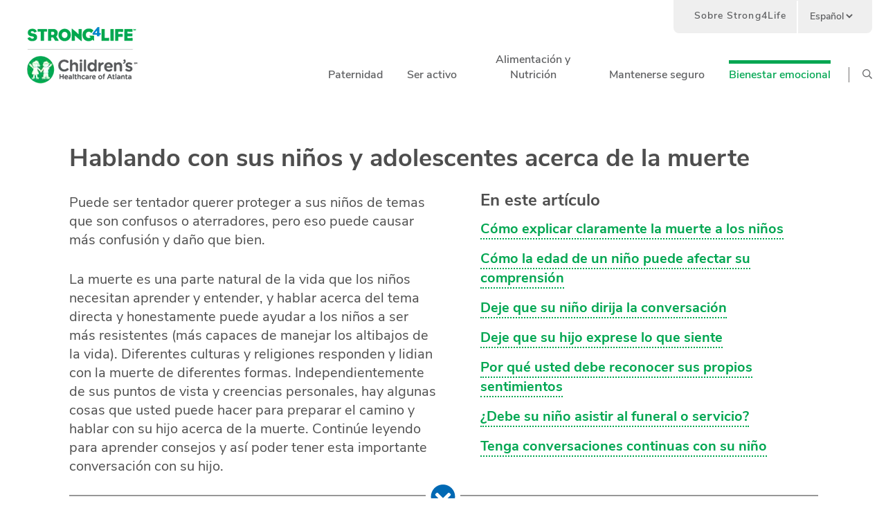

--- FILE ---
content_type: text/html; charset=utf-8
request_url: https://www.strong4life.com/es/emotional-wellness/emotional-expression/talking-to-kids-and-teens-about-death
body_size: 23299
content:



<!DOCTYPE html>
<html lang="es">
<head>
    
<title>Hablando con sus ni&#241;os y adolescentes acerca de la muerte | Strong4Life</title>
    <meta charset="utf-8" />
    <meta http-equiv="X-UA-Compatible" content="IE=edge" />
    <meta http-equiv="content-language" content="es">
    


<meta name="description" content="La muerte es una parte natural de la vida que los ni&#241;os necesitan aprender y entender." />
<meta name="author" content="" />
<meta name="keywords" content="Hablando con ni&#241;os, Hablando con adolescentes, muerte y dolor" />




        <meta property="og:title" content="Hablando con sus ni&#241;os y adolescentes acerca de la muerte" />
   <meta property="og:url" content="https://www.strong4life.com/es/emotional-wellness/emotional-expression/talking-to-kids-and-teens-about-death" />
    <meta property="og:description" content="La muerte es una parte natural de la vida que los ni&#241;os necesitan aprender y entender." />
    <meta property="og:site_name" content="CHOA | Strong4Life" />
    <meta property="og:locale" content="es" />
        <meta property="og:image" content="https://www.strong4life.com/-/media/Strong4Life/emotional-wellness/emotional-expression/Talking-to-Kids-and-Teens-About-Death/mom_talking_to_upset_daughter.jpg" />

        <meta http-equiv="Content-Type" content="text/html;charset=utf-8" />
    <meta name="viewport" content="width=device-width, initial-scale=1" />

    <meta name="facebook-domain-verification" content="qq252otg7dosmkfmjs8zra827befkt" />

    


<link rel="canonical" href="https://www.strong4life.com/es/emotional-wellness/emotional-expression/talking-to-kids-and-teens-about-death" />
    <link rel="shortcut icon" href="/Assets/Strong4Life/img/favicon/favicon.ico">

    <link rel="alternate" href="https://www.strong4life.com/en/emotional-wellness/emotional-expression/talking-to-kids-and-teens-about-death" hreflang="en" />


    <!-- Latest compiled and minified CSS -->
    <link rel="stylesheet" href="/Assets/Strong4Life/dist/styles/S4L/vendor/bootstrap.min.css">
    <link rel="stylesheet" href="/Assets/Strong4Life/dist/styles/S4L/vendor/bootstrap-theme.min.css">

    <link rel="stylesheet" type="text/css" href="/Assets/Strong4Life/dist/styles/S4L/fonts/font.css">
    <link rel="stylesheet" href="/Assets/Strong4Life/vendor/fontawesome/css/all.min.css">
    <link rel="stylesheet" href="/Assets/Strong4Life/dist/styles/S4L/main.min.css">
    <link rel="stylesheet" href="/Assets/Strong4Life/dist/styles/S4L/vendor/slick.css">


    <script type="text/javascript">

        document.getElementsByTagName('html')[0].style.visibility = "hidden";
        document.addEventListener("DOMContentLoaded", function () {
            document.getElementsByTagName('html')[0].style.visibility = "visible";
        });
    </script>
	
	
	<!-------- Adobe Data -------------->
    <script type="text/javascript">

    var pageUrl = window.location.pathname;
    var fullpageurl = window.location.href;

    window.adobeDataLayer = window.adobeDataLayer || [];
    adobeDataLayer.push({

        "event": "pageLoad",
        "pageName": document.title,
        "path": pageUrl,
        "pageSection": getPrimaryCategory(),
        "pageSubsection": getSubCategory(),
        "fullUrl": fullpageurl,
        "pageLanguage": getPageLocale()

    });

    function getPageLocale() {
        var locale = "en"; 

        
        try {
            locale = document.querySelector('meta[http-equiv="content-language"]').getAttribute('content');
            if (locale === undefined || locale === null || locale === "") {
                locale = document.querySelector('meta[property="og:locale"]').getAttribute('content');
            }
        }
        catch (err) { console.log("Error in getting locale"); }
        finally { return locale; }
    }


    function getPrimaryCategory() {

        var urls = pageUrl.split('/');
        if (urls.length >= 1) {
            let cleanedParts = urls.filter(value => !["", " ", "en", "es"].includes(value));
            return cleanedParts[0];  //first value as the first level page
        }
        return "";
    }

    function getSubCategory() {

        var urls = pageUrl.split('/');

        if (urls.length >= 1) {

            var subCategory = '';
            let cleanedParts = urls.filter(value => !["", " ", "en", "es"].includes(value));

            for (var i = 1; i <= (cleanedParts.length - 1); i++) {

                var limitter = (cleanedParts.length - 1) > i ? ', ' : '';

                subCategory += cleanedParts[i] + limitter;

            }

            return subCategory;

        }

    }


    function getPageName() {

        var urlPath = pageUrl.split('/');

        return urlPath.join('|');

    }

</script>
<script>

    document.addEventListener('click', function (event) {
        //check if clicked item is a collapsed accrodian
        if (event.target.classList.contains('collapsed') || event.target.classList.contains('plus-icon')) {
            console.log(event.target.textContent.trim());
            window.adobeDataLayer = window.adobeDataLayer || [];
            adobeDataLayer.push({
                event: 'linkClick',
                linkCategory: "accordianExpand",
                linkContent: event.target.textContent.trim().toString(),
                linkUrl: event.target.getAttribute('href') ? event.target.getAttribute('href') : "#Expand"
            });
            return;
        } else if ((event.target.classList.length < 1 && event.target.parentElement.className === 'panel-title')
            || event.target.classList.contains('minus-icon')) { return; }

        const validTags = ["A", "IMG", "H4", "STRONG", "I", "P", "DIV", "SPAN", "H1", "H2", "H3", "H5", "H6", "BUTTON", "svg", "path"];

        // Check if the clicked element is an anchor tag
        

        if (validTags.some(tagname => event.target.tagName.includes(tagname))) {

            const targetElement = event.target;
            const classListToCheck = ['pod', 'news-letter-container', 'primary-hero-copy', 'follow-icons', 'landing-pod-cta', 'newsroom-heading-cta', 'featured-link-link', 'featured-pod-cta',
                'sponsor-carousel-cta', 'footer-link', 'footer-social-btn', 'footer-btn-col', 'utility-desktop-link', 'donate-btn', 'newsroom-cta'];

            const A_classes = ['pod-container','tertiary-nav-link', 'utility-desktop-link', 'footer-link', 'newsroom-cta']

            

            console.log(event.target);

            if (event.target.tagName === 'A' && event.target.getAttribute('href') && A_classes.some(clName => event.target.classList.contains(clName))) {

                var _linkUrl = (event.target.getAttribute('href') !== null) ? event.target.href.trim() : event.target.closest('A').href;
                var _linkContent = (event.target.getAttribute('title') !== null) ? event.target.getAttribute('title') : ((event.target.textContent !== null) ? event.target.textContent.trim() : event.target.text);
                var _linkCategory = (event.target.classList !== null) ? event.target.className.trim() : "General Content Link";

                
                window.adobeDataLayer = window.adobeDataLayer || [];
                adobeDataLayer.push({
                    event: 'linkClick',
                    linkCategory: _linkCategory,
                    linkContent: _linkContent,
                    linkUrl: _linkUrl
                });

                console.log("Adobe Data Layer new item pushed");
                return;

            }

            let foundClass = null;

            // Traverse up the DOM tree to check parent <div> elements
            let currentElement = targetElement; //.parentElement;
            while (currentElement) {
                if (currentElement.tagName.toLowerCase() === 'div') {
                    for (const className of classListToCheck) {
                        if (currentElement.classList.contains(className)) {
                            foundClass = className;
                            break;
                        }
                    }
                    if (foundClass) {

                        break;
                    }
                }
                currentElement = currentElement.parentElement;
            }

            if (foundClass) {

                console.log('Found class:', foundClass);

                const savedClassName = foundClass;
                var _event, _linkCategory, _linkContent, _linkUrl;

                if (foundClass === "follow-icons") {
                    let regEx = /fa-(.*?)(?=-|\s|$)/;
                    _event = "linkClick";
                    _linkCategory = "Social Media";
                    _linkContent = (event.target.classList !== null) ? event.target.className.match(regEx)[1] : "Social Media Link";
                    _linkUrl = (event.target.closest('A') !== null) ? event.target.closest('A').getAttribute('href').trim() : "Social Media URL";

                    console.log("Social Media Link clicked");
                    console.log(_event + "  " + _linkCategory + "  " + _linkContent + "  " + _linkUrl);

                }
                else if (foundClass === "news-letter-container") {
                    _event = "linkClick";
                    _linkCategory = "Newsletter Sign Up Button";

                    if (event.target.tagName === 'svg') {
                        _linkContent = (event.target.parentElement.tagName === "BUTTON") ? event.target.parentElement.textContent.trim() : "Sign Up";
                        _linkUrl = (event.target.parentElement.tagName === "BUTTON") ? event.target.parentElement.getAttribute("data-target") : "Modal Pop Up";
                    }
                    else if (event.target.tagName === 'path') {
                        _linkContent = (event.target.parentElement.parentElement.tagName === "BUTTON") ? event.target.parentElement.parentElement.textContent.trim() : "Sign Up";
                        _linkUrl = (event.target.parentElement.parentElement.tagName === "BUTTON") ? event.target.parentElement.parentElement.getAttribute("data-target") : "Modal Pop Up";
                    }
                    else {
                        _linkContent = (event.target.tagName === "BUTTON") ? event.target.textContent.trim() : "Sign Up";
                        _linkUrl = (event.target.tagName === "BUTTON") ? event.target.getAttribute("data-target") : "Modal Pop Up";
                    }


                    console.log("Newsletter Sign Up Button clicked");
                    console.log(_event + "  " + _linkCategory + "  " + _linkContent + "  " + _linkUrl);

                }
                else if (foundClass === "pod") {

                    _event = "linkClick";
                    _linkCategory = "Pod";

                    if (event.target.tagName === 'DIV' || event.target.tagName === 'P') {
                        _linkContent = (event.target.textContent !== null) ? event.target.textContent.trim() : "Featured Link Text";
                        _linkUrl = (event.target.tagName === 'A') ? event.target.getAttribute('href').trim() : event.target.closest('A').getAttribute('href').trim();
                    }
                    else if (event.target.tagName === 'svg') {
                        _linkContent = (event.target.parentElement.tagName('A') !== null) ? event.target.parentElement.textContent.trim() : "Featured Link Text";
                        _linkUrl = (event.target.parentElement.tagName('A') !== null) ? event.target.parentElement('A').getAttribute('href').trim() : "Featured Link Url";
                    }


                    console.log("Featured Link clicked");
                    console.log(_event + "  " + _linkCategory + "  " + _linkContent + "  " + _linkUrl);

                }
                else if (foundClass === "feature-pod") {

                    _event = "linkClick";
                    _linkCategory = "Feature Pods";
                    _linkContent = (targetElement.closest('A') !== null) ? targetElement.closest('A').ariaLabel : targetElement.textContent.trim();
                    _linkUrl = (targetElement.closest('A') !== null) ? targetElement.closest('A').href.trim() : "Carousel Pod Link Url";

                    if (event.target.classList.contains('btn-primary') || event.target.classList.contains('btn')) {
                        _linkContent = event.target.textContent.trim();
                        _linkUrl = event.target.href.trim();
                    }

                    console.log("Landing Pod Link clicked");
                    console.log(_event + "  " + _linkCategory + "  " + _linkContent + "  " + _linkUrl);

                }
                else {
                    
                    _event = "linkClick";
                    _linkCategory = savedClassName.replaceAll('-', ' ').toString().replaceAll("container", "").trim();
                    _linkContent = event.target.textContent.trim(); // getLinkText(event, foundClass);
                    _linkUrl = event.target.getAttribute('href');

                    console.log("Generic Link clicked");
                    console.log(_event + "  " + _linkCategory + "  " + _linkContent + "  " + _linkUrl);

                }


                
                window.adobeDataLayer = window.adobeDataLayer || [];
                adobeDataLayer.push({
                    event: _event,
                    linkCategory: _linkCategory,
                    linkContent: _linkContent,
                    linkUrl: _linkUrl
                });

                console.log("Adobe Data Layer new item pushed");
                console.log(adobeDataLayer.value);
                return;

            }
            else {
                console.log('No matching class found in parent <div> elements.');
                
                var _linkUrl = (event.target.getAttribute('href') !== null) ? event.target.href.trim() : event.target.closest('A').href;
                var _linkText = (event.target.textContent !== null) ? event.target.textContent.trim() : event.target.closest('A').getAttribute('title');

                console.log(_linkText);
                if (_linkUrl !== null || _linkText !== null) {

                    window.adobeDataLayer = window.adobeDataLayer || [];
                    adobeDataLayer.push({
                        event: 'linkClick',
                        linkContent: _linkText,
                        linkUrl: _linkUrl
                    });

                    console.log(_linkText + " - " + _linkUrl);
                }
            }
        }
    });

</script>




<script type="text/javascript">

    let maxScrollDepth = 0;
    window.adobeDataLayer = window.adobeDataLayer || [];

    function updateMaxScrollDepth() {

        let scrollTop = window.pageYOffset || document.documentElement.scrollTop;
        let windowHeight = window.innerHeight;
        let docHeight = document.documentElement.scrollHeight;

        let currentScrollDepth = (scrollTop + windowHeight) / docHeight * 100;
            

        if (currentScrollDepth > maxScrollDepth) {
            maxScrollDepth = currentScrollDepth;

            let scrollDepthEntry = window.adobeDataLayer.find(entry => entry.event === 'scrollDepth');

            if (scrollDepthEntry) {
                scrollDepthEntry.ScrollDepth = maxScrollDepth.toFixed(2) + '%';
            } else {
                window.adobeDataLayer.push({
                    event: 'scrollDepth',
                    ScrollDepth: maxScrollDepth.toFixed(2) + '%'
                });
            }
        }
    }

    window.addEventListener('scroll', updateMaxScrollDepth);

</script>


<script type="text/javascript">

    document.addEventListener('click', function (event) {

        
        if (event.target.className === 'mktoButton') {

            
            window.adobeDataLayer = window.adobeDataLayer || [];
            adobeDataLayer.push({
                event: "newsletterSubscription"
            });
            
        }
    });

</script>
    <!--End Adobe Data-->
    <!--Adobe-->
    <script src="https://assets.adobedtm.com/ed7c970ec32c/56342564adb6/launch-bb375bb9806b.min.js" async></script>
    <!--End Adobe-->
	

    <!-- Marketo munchkin code -->

    <script async>


        (function () {


            var didInit = false;


            function initMunchkin() {


                if (didInit === false) {


                    didInit = true;


                    Munchkin.init('647-QIL-195');


                }


            }


            var s = document.createElement('script');


            s.type = 'text/javascript';


            s.async = true;


            s.src = '//munchkin.marketo.net/munchkin.js';


            s.onreadystatechange = function () {


                if (this.readyState == 'complete' || this.readyState == 'loaded') {


                    initMunchkin();


                }


            };


            s.onload = initMunchkin;


            document.getElementsByTagName('head')[0].appendChild(s);


        })();


    </script>
    <!-- /Marketo munchkin code -->
    <meta name="google-site-verification" content="CRxe2ozbjR5kTKEwbTco5G_OOdwGfWNBjnhipFHxokk" />
</head>
<body class="">


        <header>
            

<!-- if the colored-bar is needed the colored-bar class is added to the following nav tag -->
    <nav class="navbar navbar-default header-navbar navbar-fixed-top ">
        <div class="container-fluid">
            <!-- Brand and toggle get grouped for better mobile display -->
            <div class="navbar-header">
                <div class="menu-section">
                    <button class="navbar-toggle collapsed hamburguer-button" aria-expanded="false" type="button" data-toggle="collapse" data-target="#menu-collapse">
                        <svg aria-hidden="true" focusable="false" data-prefix="far" data-icon="bars" class="svg-inline--fa fa-bars fa-w-14" role="img" xmlns="http://www.w3.org/2000/svg" viewBox="0 0 448 512"><path fill="#0366a5" d="M436 124H12c-6.627 0-12-5.373-12-12V80c0-6.627 5.373-12 12-12h424c6.627 0 12 5.373 12 12v32c0 6.627-5.373 12-12 12zm0 160H12c-6.627 0-12-5.373-12-12v-32c0-6.627 5.373-12 12-12h424c6.627 0 12 5.373 12 12v32c0 6.627-5.373 12-12 12zm0 160H12c-6.627 0-12-5.373-12-12v-32c0-6.627 5.373-12 12-12h424c6.627 0 12 5.373 12 12v32c0 6.627-5.373 12-12 12z"></path></svg>
                        <svg aria-hidden="true" style="display:none" focusable="false" data-prefix="far" data-icon="times" class="svg-inline--fa fa-times fa-w-10" role="img" xmlns="http://www.w3.org/2000/svg" viewBox="0 0 320 512"><path fill="currentColor" d="M207.6 256l107.72-107.72c6.23-6.23 6.23-16.34 0-22.58l-25.03-25.03c-6.23-6.23-16.34-6.23-22.58 0L160 208.4 52.28 100.68c-6.23-6.23-16.34-6.23-22.58 0L4.68 125.7c-6.23 6.23-6.23 16.34 0 22.58L112.4 256 4.68 363.72c-6.23 6.23-6.23 16.34 0 22.58l25.03 25.03c6.23 6.23 16.34 6.23 22.58 0L160 303.6l107.72 107.72c6.23 6.23 16.34 6.23 22.58 0l25.03-25.03c6.23-6.23 6.23-16.34 0-22.58L207.6 256z"></path></svg>
                    </button>
                </div>

                <a href="/es/spanish-home">
                    <img src="/-/media/Strong4Life/Logos/S4L_lHW_lockup_horz_color-01.png?h=251&amp;iar=0&amp;w=1665&amp;hash=AF6BDA4D5D4B301DD059E9032BAC2180" class="header-left-image" alt="" href="/es/spanish-home" />
                </a>
                <a href="/es/spanish-home">
                    <img src="/-/media/Strong4Life/Logos/strong4life-logo-sticky.jpg?h=40&amp;iar=0&amp;w=256&amp;hash=BB76D759383ECE31A1FA85E739F37321" class="mobile-logo-image" alt="" href="/es/spanish-home" />
                </a>
                    

                    <a class="navbar-brand desktop" aria-label="go to home page" href="/es/spanish-home">
                        <img src="/-/media/Strong4Life/Logos/strong4life-logo-desktop/Strong4Life-Childrens-Logo-Lockup-Desktop-resized.png?h=87&amp;iar=0&amp;w=197&amp;hash=8BF69DCA6623A4802F9FD668970AD675" alt="" />
                    </a>
            </div>

            <!-- Collect the nav links, forms, and other content for toggling -->
            <div class="collapse navbar-collapse" id="menu-collapse">
                <ul class="nav navbar-nav navbar-right smaller-margin">
                    <li class="mobile-search-box">
                        <a class="search-button" href="javascript:void(0)" role="button">
                            <svg aria-hidden="true" focusable="false" data-prefix="far" data-icon="search" class="svg-inline--fa fa-search fa-w-16" role="img" xmlns="http://www.w3.org/2000/svg" viewBox="0 0 512 512">
                                <path fill="#6c6d6f
" d="M508.5 468.9L387.1 347.5c-2.3-2.3-5.3-3.5-8.5-3.5h-13.2c31.5-36.5 50.6-84 50.6-136C416 93.1 322.9 0 208 0S0 93.1 0 208s93.1 208 208 208c52 0 99.5-19.1 136-50.6v13.2c0 3.2 1.3 6.2 3.5 8.5l121.4 121.4c4.7 4.7 12.3 4.7 17 0l22.6-22.6c4.7-4.7 4.7-12.3 0-17zM208 368c-88.4 0-160-71.6-160-160S119.6 48 208 48s160 71.6 160 160-71.6 160-160 160z"></path>
                            </svg>
                        </a>
                        <input class="mobile-input-search" type="text" placeholder="Buscar en Strong4Life">
                    </li>
                            <li class="dropdown ">

                                <a class="dropdown-toggle clearfix spanish-item" role="button" aria-expanded="false" aria-haspopup="true" href="/es/parenting" data-toggle="dropdown" data-hover="dropdown"><span class="link-text">Paternidad</span><svg aria-hidden="true" focusable="false" data-prefix="fas" data-icon="chevron-right" class="svg-inline--fa fa-chevron-right fa-w-10" role="img" xmlns="http://www.w3.org/2000/svg" viewBox="0 0 320 512"><path fill="#0366a5" d="M285.476 272.971L91.132 467.314c-9.373 9.373-24.569 9.373-33.941 0l-22.667-22.667c-9.357-9.357-9.375-24.522-.04-33.901L188.505 256 34.484 101.255c-9.335-9.379-9.317-24.544.04-33.901l22.667-22.667c9.373-9.373 24.569-9.373 33.941 0L285.475 239.03c9.373 9.372 9.373 24.568.001 33.941z"></path></svg> </a>
                        <div class="dropdown-menu dropdown-menu-left ">
                            <div class="list-wrapper">
                                <ul>
                                    <!-- SET SAME TEXT OF LI PARENT -->
                                    <li class="mobile-category-item">
                                        <a href="javascript:void(0)" role="button" class="back-icon">
                                            <svg aria-hidden="true" focusable="false" data-prefix="fas" data-icon="chevron-left" class="svg-inline--fa fa-chevron-left fa-w-10" role="img" xmlns="http://www.w3.org/2000/svg" viewBox="0 0 320 512"><path fill="#0366a5" d="M34.52 239.03L228.87 44.69c9.37-9.37 24.57-9.37 33.94 0l22.67 22.67c9.36 9.36 9.37 24.52.04 33.9L131.49 256l154.02 154.75c9.34 9.38 9.32 24.54-.04 33.9l-22.67 22.67c-9.37 9.37-24.57 9.37-33.94 0L34.52 272.97c-9.37-9.37-9.37-24.57 0-33.94z"></path></svg>
                                        </a>
                                        <a class="current-category" role="button" aria-expanded="false" href="/es/parenting">Paternidad</a>
                                    </li>

                                        <li><a href="/es/parenting?topics=Guardianes">Guardianes</a></li>
                                        <li><a href="/es/parenting?topics=Comunicaci&#243;n">Comunicaci&#243;n</a></li>
                                        <li><a href="/es/parenting?topics=Relaciones">Relaciones</a></li>
                                        <li><a href="/es/parenting?topics=Modelo a Seguir">Modelo a Seguir</a></li>
                                        <li><a href="/es/parenting?topics=Horarios y Rutinas">Horarios y Rutinas</a></li>
                                        <li><a href="/es/parenting?topics=Tiempo usando pantallas">Tiempo usando pantallas</a></li>
                                        <li><a href="/es/parenting?topics=Definiendo l&#237;mites">Definiendo l&#237;mites</a></li>
                                </ul>
                            </div>

                            <div class="menu-images-container">

                                        <div class="image-wrapper">
                                            <a href="/es/emotional-wellness/depression-and-sadness/helping-kids-and-teens-deal-with-grief">
                                                <img src="/-/media/Strong4Life/emotional-wellness/depression-and-sadness/Helping-Kids-and-Teens-Deal-With-Grief/SLP19_177_AA_child_sulking_in_her_room_03714.jpg?h=533&amp;iar=0&amp;w=800&amp;hash=23C6AF2BBB1AA0DF1D3BC97B4EBF7CBF" alt="child sulking in her room" />
                                            <p class="image-copy">Ayudar a ni&#241;os y adolescentes enduelo</p>
                                            </a>
                                        </div>
                                        <div class="image-wrapper">
                                            <a href="/es/parenting/role-modeling/talking-to-kids-about-racism-and-discrimination">
                                                <img src="/-/media/Strong4Life/parenting/role-modeling/Talking-to-Kids-About-Racism-and-Discrimination/two_teen_girls_ignoring_black_classmate.jpg?h=533&amp;iar=0&amp;w=800&amp;hash=D12DD36B100C7C0658F498A6AE8BC1F9" alt="" />
                                            <p class="image-copy">Hablar con los ni&#241;os acerca del racismo y la discriminaci&#243;n</p>
                                            </a>
                                        </div>
                                        <div class="image-wrapper">
                                            <a href="/es/parenting/relationships/preventing-abuse-of-kids-and-teens">
                                                <img src="/-/media/Strong4Life/parenting/relationships/Preventing-Abuse-in-Kids-and-Teens/2021_S4L_SpringPhotoshoot_dad_and_elementary_age_boys_reading_in_bed_001.jpg?h=600&amp;iar=0&amp;w=900&amp;hash=CC38BADD94F7CEBA2D0D59BBD172D1C3" alt="Padre les lee un libro a sus niños" />
                                            <p class="image-copy">Previniendo el abuso de ni&#241;os y adolescentes</p>
                                            </a>
                                        </div>
                            </div>
                        </div>

                            </li>
                            <li class="dropdown ">

                                <a class="dropdown-toggle clearfix spanish-item" role="button" aria-expanded="false" aria-haspopup="true" href="/es/being-active" data-toggle="dropdown" data-hover="dropdown"><span class="link-text">Ser activo</span><svg aria-hidden="true" focusable="false" data-prefix="fas" data-icon="chevron-right" class="svg-inline--fa fa-chevron-right fa-w-10" role="img" xmlns="http://www.w3.org/2000/svg" viewBox="0 0 320 512"><path fill="#0366a5" d="M285.476 272.971L91.132 467.314c-9.373 9.373-24.569 9.373-33.941 0l-22.667-22.667c-9.357-9.357-9.375-24.522-.04-33.901L188.505 256 34.484 101.255c-9.335-9.379-9.317-24.544.04-33.901l22.667-22.667c9.373-9.373 24.569-9.373 33.941 0L285.475 239.03c9.373 9.372 9.373 24.568.001 33.941z"></path></svg> </a>
                        <div class="dropdown-menu dropdown-menu-left ">
                            <div class="list-wrapper">
                                <ul>
                                    <!-- SET SAME TEXT OF LI PARENT -->
                                    <li class="mobile-category-item">
                                        <a href="javascript:void(0)" role="button" class="back-icon">
                                            <svg aria-hidden="true" focusable="false" data-prefix="fas" data-icon="chevron-left" class="svg-inline--fa fa-chevron-left fa-w-10" role="img" xmlns="http://www.w3.org/2000/svg" viewBox="0 0 320 512"><path fill="#0366a5" d="M34.52 239.03L228.87 44.69c9.37-9.37 24.57-9.37 33.94 0l22.67 22.67c9.36 9.36 9.37 24.52.04 33.9L131.49 256l154.02 154.75c9.34 9.38 9.32 24.54-.04 33.9l-22.67 22.67c-9.37 9.37-24.57 9.37-33.94 0L34.52 272.97c-9.37-9.37-9.37-24.57 0-33.94z"></path></svg>
                                        </a>
                                        <a class="current-category" role="button" aria-expanded="false" href="/es/being-active">Ser activo</a>
                                    </li>

                                        <li><a href="/es/being-active?topics=Actividades en familia">Actividades en familia</a></li>
                                        <li><a href="/es/being-active?topics=Actividades en casa">Actividades en casa</a></li>
                                        <li><a href="/es/being-active?topics=Seguridad al aire libre">Seguridad al aire libre</a></li>
                                        <li><a href="/es/being-active?topics=Actividades f&#237;sicas">Actividades f&#237;sicas</a></li>
                                        <li><a href="/es/being-active?topics=Tiempo de juego">Tiempo de juego</a></li>
                                        <li><a href="/es/being-active?topics=Deportes">Deportes</a></li>
                                </ul>
                            </div>

                            <div class="menu-images-container">

                                        <div class="image-wrapper">
                                            <a href="/es/covid-19/staying-active-while-practicing-social-distancing">
                                                <img src="/-/media/Strong4Life/covid-19/Keep-Kids-Active-While-Practicing-Social-Distancing/mom_daughter_hula_hooping_front_yard.jpg?h=533&amp;iar=0&amp;w=800&amp;hash=F6EEE562F24878F180818E909D69A83C" alt="" />
                                            <p class="image-copy">Mantenerse activo con distanciamiento social</p>
                                            </a>
                                        </div>
                            </div>
                        </div>

                            </li>
                            <li class="dropdown ">

                                <a class="dropdown-toggle clearfix spanish-item" role="button" aria-expanded="false" aria-haspopup="true" href="/es/feeding-and-nutrition" data-toggle="dropdown" data-hover="dropdown"><span class="link-text">Alimentaci&#243;n y Nutrici&#243;n</span><svg aria-hidden="true" focusable="false" data-prefix="fas" data-icon="chevron-right" class="svg-inline--fa fa-chevron-right fa-w-10" role="img" xmlns="http://www.w3.org/2000/svg" viewBox="0 0 320 512"><path fill="#0366a5" d="M285.476 272.971L91.132 467.314c-9.373 9.373-24.569 9.373-33.941 0l-22.667-22.667c-9.357-9.357-9.375-24.522-.04-33.901L188.505 256 34.484 101.255c-9.335-9.379-9.317-24.544.04-33.901l22.667-22.667c9.373-9.373 24.569-9.373 33.941 0L285.475 239.03c9.373 9.372 9.373 24.568.001 33.941z"></path></svg> </a>
                        <div class="dropdown-menu dropdown-menu-left ">
                            <div class="list-wrapper">
                                <ul>
                                    <!-- SET SAME TEXT OF LI PARENT -->
                                    <li class="mobile-category-item">
                                        <a href="javascript:void(0)" role="button" class="back-icon">
                                            <svg aria-hidden="true" focusable="false" data-prefix="fas" data-icon="chevron-left" class="svg-inline--fa fa-chevron-left fa-w-10" role="img" xmlns="http://www.w3.org/2000/svg" viewBox="0 0 320 512"><path fill="#0366a5" d="M34.52 239.03L228.87 44.69c9.37-9.37 24.57-9.37 33.94 0l22.67 22.67c9.36 9.36 9.37 24.52.04 33.9L131.49 256l154.02 154.75c9.34 9.38 9.32 24.54-.04 33.9l-22.67 22.67c-9.37 9.37-24.57 9.37-33.94 0L34.52 272.97c-9.37-9.37-9.37-24.57 0-33.94z"></path></svg>
                                        </a>
                                        <a class="current-category" role="button" aria-expanded="false" href="/es/feeding-and-nutrition">Alimentaci&#243;n y Nutrici&#243;n</a>
                                    </li>

                                        <li><a href="/es/feeding-and-nutrition?topics=Lactancia materna y alimentaci&#243;n con f&#243;rmula">Lactancia materna y alimentaci&#243;n con f&#243;rmula</a></li>
                                        <li><a href="/es/feeding-and-nutrition?topics=Bebidas">Bebidas</a></li>
                                        <li><a href="/es/feeding-and-nutrition?topics=Comidas fuera y en el camino">Comidas fuera y en el camino</a></li>
                                        <li><a href="/es/feeding-and-nutrition?topics=Se&#241;ales de hambre y de saciedad">Se&#241;ales de hambre y de saciedad</a></li>
                                        <li><a href="/es/feeding-and-nutrition?topics=Planificaci&#243;n y preparaci&#243;n de comidas">Planificaci&#243;n y preparaci&#243;n de comidas</a></li>
                                        <li><a href="/es/feeding-and-nutrition?topics=Horarios de comidas">Horarios de comidas</a></li>
                                        <li><a href="/es/feeding-and-nutrition?topics=Quisquillosos al comer">Quisquillosos al comer</a></li>
                                        <li><a href="/es/feeding-and-nutrition?topics=Meriendas">Meriendas</a></li>
                                        <li><a href="/es/feeding-and-nutrition?topics=Iniciando s&#243;lidos">Iniciando s&#243;lidos</a></li>
                                </ul>
                            </div>

                            <div class="menu-images-container">

                                        <div class="image-wrapper">
                                            <a href="/es/feeding-and-nutrition/breastfeeding-and-bottle-feeding/2-things-to-know-about-newborn-feeding">
                                                <img src="/-/media/Strong4Life/feeding-and-nutrition/breastfeeding-and-bottle-feeding/2-Things-to-Know-About-Newborn-Feeding/1m_breastfeeding_002.jpg?h=533&amp;iar=0&amp;w=800&amp;hash=10B970DCF3392073125452902F8BF627" alt="Mamá dando la alimentación o leche materna al recién nacido" />
                                            <p class="image-copy">2 cosas a saber para alimentar al reci&#233;n nacido</p>
                                            </a>
                                        </div>
                                        <div class="image-wrapper">
                                            <a href="/es/feeding-and-nutrition/breastfeeding-and-bottle-feeding/are-you-overfeeding-your-fussy-baby">
                                                <img src="/-/media/Strong4Life/feeding-and-nutrition/breastfeeding-and-bottle-feeding/Are-You-Overfeeding-Your-Fussy-Baby/crying_baby.jpg?h=532&amp;iar=0&amp;w=800&amp;hash=6BCB0B651BB8F271FD954655CCF69999" alt="Bebé llrando" />
                                            <p class="image-copy">&#191;Sobrealimentas a tu beb&#233; cuando llora?</p>
                                            </a>
                                        </div>
                                        <div class="image-wrapper">
                                            <a href="/es/feeding-and-nutrition/breastfeeding-and-bottle-feeding/breastmilk-and-formula-guide-9-to-12-months">
                                                <img src="/-/media/Strong4Life/feeding-and-nutrition/breastfeeding-and-bottle-feeding/breastmilk-and-formula-guide-9-to-12-months-old/9m_breastfeeding_003.jpg?h=533&amp;iar=0&amp;w=800&amp;hash=E83FF8A4537F4459BFC89EB6F0609C16" alt="Mamá lactando a su bebé." />
                                            <p class="image-copy">Leche materna y f&#243;rmula: gu&#237;a de 9 a 12 meses</p>
                                            </a>
                                        </div>
                            </div>
                        </div>

                            </li>
                            <li class="dropdown ">

                                <a class="dropdown-toggle clearfix spanish-item" role="button" aria-expanded="false" aria-haspopup="true" href="/es/staying-safe" data-toggle="dropdown" data-hover="dropdown"><span class="link-text">Mantenerse seguro</span><svg aria-hidden="true" focusable="false" data-prefix="fas" data-icon="chevron-right" class="svg-inline--fa fa-chevron-right fa-w-10" role="img" xmlns="http://www.w3.org/2000/svg" viewBox="0 0 320 512"><path fill="#0366a5" d="M285.476 272.971L91.132 467.314c-9.373 9.373-24.569 9.373-33.941 0l-22.667-22.667c-9.357-9.357-9.375-24.522-.04-33.901L188.505 256 34.484 101.255c-9.335-9.379-9.317-24.544.04-33.901l22.667-22.667c9.373-9.373 24.569-9.373 33.941 0L285.475 239.03c9.373 9.372 9.373 24.568.001 33.941z"></path></svg> </a>
                        <div class="dropdown-menu dropdown-menu-left ">
                            <div class="list-wrapper">
                                <ul>
                                    <!-- SET SAME TEXT OF LI PARENT -->
                                    <li class="mobile-category-item">
                                        <a href="javascript:void(0)" role="button" class="back-icon">
                                            <svg aria-hidden="true" focusable="false" data-prefix="fas" data-icon="chevron-left" class="svg-inline--fa fa-chevron-left fa-w-10" role="img" xmlns="http://www.w3.org/2000/svg" viewBox="0 0 320 512"><path fill="#0366a5" d="M34.52 239.03L228.87 44.69c9.37-9.37 24.57-9.37 33.94 0l22.67 22.67c9.36 9.36 9.37 24.52.04 33.9L131.49 256l154.02 154.75c9.34 9.38 9.32 24.54-.04 33.9l-22.67 22.67c-9.37 9.37-24.57 9.37-33.94 0L34.52 272.97c-9.37-9.37-9.37-24.57 0-33.94z"></path></svg>
                                        </a>
                                        <a class="current-category" role="button" aria-expanded="false" href="/es/staying-safe">Mantenerse seguro</a>
                                    </li>

                                        <li><a href="/es/staying-safe?topics=Seguridad en el veh&#237;culo">Seguridad en el veh&#237;culo</a></li>
                                        <li><a href="/es/staying-safe?topics=Seguridad alimentaria">Seguridad alimentaria</a></li>
                                        <li><a href="/es/staying-safe?topics=Seguridad en el hogar">Seguridad en el hogar</a></li>
                                        <li><a href="/es/staying-safe?topics=Seguridad en internet">Seguridad en internet</a></li>
                                        <li><a href="/es/staying-safe?topics=Seguridad al aire libre">Seguridad al aire libre</a></li>
                                        <li><a href="/es/staying-safe?topics=Sue&#241;o seguro">Sue&#241;o seguro</a></li>
                                        <li><a href="/es/staying-safe?topics=Seguridad en el agua">Seguridad en el agua</a></li>
                                </ul>
                            </div>

                            <div class="menu-images-container">

                                        <div class="image-wrapper">
                                            <a href="/es/staying-safe/home-safety/preventing-injuries-during-social-distancing">
                                                <img src="/-/media/Strong4Life/staying-safe/home-safety-tips-for-parents/Preventing-Injuries-During-Social-Distancing/mom_watching_daughter_on_monkey_bars.jpg?h=533&amp;iar=0&amp;w=800&amp;hash=6AFC3E62AFEA73F279AC6275B51AD2EB" alt="kid playing on monkey bars" />
                                            <p class="image-copy">Prevenci&#243;n de accidentes en casa durante COVID-19</p>
                                            </a>
                                        </div>
                            </div>
                        </div>

                            </li>
                            <li class="dropdown active">

                                <a class="dropdown-toggle clearfix spanish-item" role="button" aria-expanded="false" aria-haspopup="true" href="/es/emotional-wellness" data-toggle="dropdown" data-hover="dropdown"><span class="link-text">Bienestar emocional</span><svg aria-hidden="true" focusable="false" data-prefix="fas" data-icon="chevron-right" class="svg-inline--fa fa-chevron-right fa-w-10" role="img" xmlns="http://www.w3.org/2000/svg" viewBox="0 0 320 512"><path fill="#0366a5" d="M285.476 272.971L91.132 467.314c-9.373 9.373-24.569 9.373-33.941 0l-22.667-22.667c-9.357-9.357-9.375-24.522-.04-33.901L188.505 256 34.484 101.255c-9.335-9.379-9.317-24.544.04-33.901l22.667-22.667c9.373-9.373 24.569-9.373 33.941 0L285.475 239.03c9.373 9.372 9.373 24.568.001 33.941z"></path></svg> </a>
                        <div class="dropdown-menu dropdown-menu-left ">
                            <div class="list-wrapper">
                                <ul>
                                    <!-- SET SAME TEXT OF LI PARENT -->
                                    <li class="mobile-category-item">
                                        <a href="javascript:void(0)" role="button" class="back-icon">
                                            <svg aria-hidden="true" focusable="false" data-prefix="fas" data-icon="chevron-left" class="svg-inline--fa fa-chevron-left fa-w-10" role="img" xmlns="http://www.w3.org/2000/svg" viewBox="0 0 320 512"><path fill="#0366a5" d="M34.52 239.03L228.87 44.69c9.37-9.37 24.57-9.37 33.94 0l22.67 22.67c9.36 9.36 9.37 24.52.04 33.9L131.49 256l154.02 154.75c9.34 9.38 9.32 24.54-.04 33.9l-22.67 22.67c-9.37 9.37-24.57 9.37-33.94 0L34.52 272.97c-9.37-9.37-9.37-24.57 0-33.94z"></path></svg>
                                        </a>
                                        <a class="current-category" role="button" aria-expanded="false" href="/es/emotional-wellness">Bienestar emocional</a>
                                    </li>

                                        <li><a href="/es/emotional-wellness?topics=Ansiedad">Ansiedad</a></li>
                                        <li><a href="/es/emotional-wellness?topics=Comportamiento y disciplina">Comportamiento y disciplina</a></li>
                                        <li><a href="/es/emotional-wellness?topics=Mecanismo de supervivencia">Mecanismo de supervivencia</a></li>
                                        <li><a href="/es/emotional-wellness?topics=Depresi&#243;n y tristeza">Depresi&#243;n y tristeza</a></li>
                                        <li><a href="/es/emotional-wellness?topics=Expresi&#243;n de las emociones">Expresi&#243;n de las emociones</a></li>
                                        <li><a href="/es/emotional-wellness?topics=Independencia y soluci&#243;n de problemas">Independencia y soluci&#243;n de problemas</a></li>
                                        <li><a href="/es/emotional-wellness?topics=Estr&#233;s">Estr&#233;s</a></li>
                                </ul>
                            </div>

                            <div class="menu-images-container">

                                        <div class="image-wrapper">
                                            <a href="/es/emotional-wellness/depression-and-sadness/preventing-suicide-in-kids-and-teens">
                                                <img src="/-/media/Strong4Life/emotional-wellness/depression-and-sadness/Preventing-Suicide-in-Kids-and-Teens/mom_hugging_preteen_son_outside.jpg?h=600&amp;iar=0&amp;w=900&amp;hash=CEC1EABD584F0B216FB84C471EDB4B88" alt="Madre e hijo preadolescente se abrazan en un sendero" />
                                            <p class="image-copy">Prevenci&#243;n de suicidios en ni&#241;os y adolescentes </p>
                                            </a>
                                        </div>
                                        <div class="image-wrapper">
                                            <a href="/es/emotional-wellness/coping/healthy-coping-strategies-for-kids">
                                                <img src="/-/media/Strong4Life/emotional-wellness/coping/Healthy-Coping-Strategies-for-Kids/girl_practicing_deep_breathing.jpg?h=533&amp;iar=0&amp;w=800&amp;hash=7C2D5ADBB3B97CEBC5DD52673B42E162" alt="girl practicing deep breathing" />
                                            <p class="image-copy">Estrategias de afrontamiento saludables para ni&#241;os</p>
                                            </a>
                                        </div>
                                        <div class="image-wrapper">
                                            <a href="/es/emotional-wellness/stress/how-stress-can-lead-to-change-in-behavior">
                                                <img src="/-/media/Strong4Life/emotional-wellness/stress/How-Stress-Can-Lead-to-Changes-in-Behavior/dad_nagging_son.jpg?h=533&amp;iar=0&amp;w=800&amp;hash=F3F6D915AC087C19A60512C0A8BD4779" alt="dad nagging son" />
                                            <p class="image-copy">&#191;C&#243;mo provoca el estr&#233;s cambios en el comportamiento?</p>
                                            </a>
                                        </div>
                            </div>
                        </div>

                            </li>
                    <li class="dropdown icon-dropdown">
                        <a class="dropdown-toggle clearfix icon-search" href="javascript:void(0)" role="button">
                            <span class="link-text">
                                <svg aria-hidden="true" focusable="false" data-prefix="far" data-icon="search" class="svg-inline--fa fa-search fa-w-16" role="img" xmlns="http://www.w3.org/2000/svg" viewBox="0 0 512 512">
                                    <path fill="#6c6d6f
                            " d="M508.5 468.9L387.1 347.5c-2.3-2.3-5.3-3.5-8.5-3.5h-13.2c31.5-36.5 50.6-84 50.6-136C416 93.1 322.9 0 208 0S0 93.1 0 208s93.1 208 208 208c52 0 99.5-19.1 136-50.6v13.2c0 3.2 1.3 6.2 3.5 8.5l121.4 121.4c4.7 4.7 12.3 4.7 17 0l22.6-22.6c4.7-4.7 4.7-12.3 0-17zM208 368c-88.4 0-160-71.6-160-160S119.6 48 208 48s160 71.6 160 160-71.6 160-160 160z"></path>
                                </svg>
                            </span>
                        </a>
                    </li>
                </ul>
                <ul class="nav navbar-nav navbar-right nav-utility">
                            <li><a href="/es/about" alt="">Sobre Strong4Life</a></li>
                    <li class="dropdown-language">
                        
                        <select class="language-select" name="language">
                            <option  value="/es/">English</option>
                            <option selected value="/es/spanish-home">Español</option>
                        </select>
                    </li>
                </ul>
            </div>
        </div>
    </nav>
<!-- SET THE BASE URL FOR THE SEARCHS ON DATA-URL ATTRIBUTE -->
<div class="animated-search-container" data-url="">
    <div class="search-box">
        <div class="input-search-wrapper">
            <a class="search-button" href="javascript:void(0)" role="button">
                <svg aria-hidden="true" focusable="false" data-prefix="far" data-icon="search" class="svg-inline--fa fa-search fa-w-16" role="img" xmlns="http://www.w3.org/2000/svg" viewBox="0 0 512 512">
                    <path fill="#00a651
                    " d="M508.5 468.9L387.1 347.5c-2.3-2.3-5.3-3.5-8.5-3.5h-13.2c31.5-36.5 50.6-84 50.6-136C416 93.1 322.9 0 208 0S0 93.1 0 208s93.1 208 208 208c52 0 99.5-19.1 136-50.6v13.2c0 3.2 1.3 6.2 3.5 8.5l121.4 121.4c4.7 4.7 12.3 4.7 17 0l22.6-22.6c4.7-4.7 4.7-12.3 0-17zM208 368c-88.4 0-160-71.6-160-160S119.6 48 208 48s160 71.6 160 160-71.6 160-160 160z"></path>
                </svg>
            </a>
            <input class="search-input" type="text" placeholder="Buscar en Strong4Life" id="desktopSearch" autofocus>
        </div>
        <a class="close-button" href="javascript:void(0)" role="button"><svg aria-hidden="true" focusable="false" data-prefix="far" data-icon="times" class="svg-inline--fa fa-times fa-w-10" role="img" xmlns="http://www.w3.org/2000/svg" viewBox="0 0 320 512"><path fill="#4c4c4c" d="M207.6 256l107.72-107.72c6.23-6.23 6.23-16.34 0-22.58l-25.03-25.03c-6.23-6.23-16.34-6.23-22.58 0L160 208.4 52.28 100.68c-6.23-6.23-16.34-6.23-22.58 0L4.68 125.7c-6.23 6.23-6.23 16.34 0 22.58L112.4 256 4.68 363.72c-6.23 6.23-6.23 16.34 0 22.58l25.03 25.03c6.23 6.23 16.34 6.23 22.58 0L160 303.6l107.72 107.72c6.23 6.23 16.34 6.23 22.58 0l25.03-25.03c6.23-6.23 6.23-16.34 0-22.58L207.6 256z"></path></svg></a>
    </div>
</div>

        </header>
        <main>
                <div class="container-fluid">
        <div class="row">
            <div class="col-xs-12 col-lg-12 main-col">
                



<div class="special-layout clearfix">
       <h1 class="special-layout-title"> Hablando con sus ni&#241;os y adolescentes acerca de la muerte</h1>

    <div class="subtitles-wrapper clearfix">
                    </div>

    
    
    <div class="left-wrapper  ">
        <p style="background: white;"><span style="color: #4e4e4e;">Puede ser tentador querer proteger a sus ni&ntilde;os de temas que son confusos o aterradores, pero eso puede causar m&aacute;s confusi&oacute;n y da&ntilde;o que bien.</span></p>
<p style="background: white;"><span style="color: #4e4e4e;">La muerte es una parte natural de la vida que los ni&ntilde;os necesitan aprender y entender, y hablar acerca del tema directa y honestamente puede ayudar a los ni&ntilde;os a ser m&aacute;s resistentes (m&aacute;s capaces de manejar los altibajos de la vida). Diferentes culturas y religiones responden y lidian con la muerte de diferentes formas. Independientemente de sus puntos de vista y creencias personales, hay algunas cosas que usted puede hacer para preparar el camino y hablar con su hijo acerca de la muerte. Contin&uacute;e leyendo para aprender consejos y as&iacute; poder tener esta importante conversaci&oacute;n con su hijo.</span></p>

    </div>

    
    
        <div class="right-wrapper ">
            


<div class="container-component container-fluid page-links">
    <div class="component">
        
        <h2 class="links-title">En este art&#237;culo</h2>
    </div>
</div>
        </div>
                <span class="line-divider-icon">
            <svg version="1.1" id="Layer_1" focusable="false" xmlns="http://www.w3.org/2000/svg" xmlns:xlink="http://www.w3.org/1999/xlink"
                 x="0px" y="0px" viewBox="0 0 512 512" style="enable-background:new 0 0 512 512;width:36px;height:37px" xml:space="preserve">
            <style type="text/css">
                .st0 {
                    fill: #FFFFFF;
                }

                .st1 {
                    fill: #0069B4;
                }
    </style>
            <circle class="st0" cx="256" cy="256" r="170" />

            <path class="st1" d="M504,256c0,137-111,248-248,248S8,393,8,256S119,8,256,8S504,119,504,256z M273,369.9l135.5-135.5
                            c9.4-9.4,9.4-24.6,0-33.9l-17-17c-9.4-9.4-24.6-9.4-33.9,0L256,285.1L154.4,183.5c-9.4-9.4-24.6-9.4-33.9,0l-17,17
                            c-9.4,9.4-9.4,24.6,0,33.9L239,369.9C248.4,379.3,263.6,379.3,273,369.9z" />

                        </svg>
        </span>
        <hr class="divider-line">
</div>
            </div>
        </div>
    </div><div class="container-fluid two-columns-wrapper">
     <div class="row constrain-width"> 
        <div class="col-xs-12 col-lg-8 main-col">
            



<div data-short-title="C&#243;mo explicar claramente la muerte a los ni&#241;os" data-component-title="C&#243;mo explicar claramente la muerte a los ni&#241;os" id="ca63e7c1f99442168a67b1358461306a" class="container-component content-block-container container-fluid ">
    <div class="component content-block-second  ">
<img src="/-/media/Strong4Life/emotional-wellness/emotional-expression/Talking-to-Kids-and-Teens-About-Death/mom_talking_to_upset_daughter.jpg?h=533&amp;iar=0&amp;w=800&amp;hash=56C7F05EC115ED00FC908AE5FB6AD92A" alt="" width="800" height="533" />                <div>
                <h2 class="content-block-link" data-link="c&#243;mo-explicar-claramente-la-muerte-a-los-ni&#241;os">C&#243;mo explicar claramente la muerte a los ni&#241;os</h2>
            <div class="content-block-text">
                <p>La muerte no es un tema f&aacute;cil de entender para los ni&ntilde;os, y puede ser a&uacute;n m&aacute;s confuso, dependiendo de lo que el ni&ntilde;o est&eacute; escuchando de todos los que lo rodean.</p>
<p>Para ayudar a su hijo a comprender mejor:</p>
<ul>
<li><strong>D&iacute;gale solo lo que necesita saber</strong> cuando inicie la conversaci&oacute;n por primera vez.</li>
<li><strong>Sea honesto</strong>Si su hijo no cree que usted est&aacute; siendo honesto, puede llenar los vac&iacute;os, ya sea con su imaginaci&oacute;n o con la ayuda de otra persona (o en alg&uacute;n otro lugar).</li>
<li><strong>Utilice un lenguaje claro y concreto</strong>. Es normal querer evitar decir las palabras "muerte", "muri&oacute;" o "morir" a un ni&ntilde;o. Sin embargo, ese tipo de lenguaje claro es m&aacute;s f&aacute;cil de entender para un ni&ntilde;o. Decir "falleci&oacute;", "fue a su lugar de descanso final" o "se fue" puede ser realmente confuso, especialmente para los ni&ntilde;os peque&ntilde;os que a&uacute;n no pueden entender cu&aacute;ndo algo es permanente. Decir que alguien "se fue a dormir para siempre" no solo puede llevar a confusi&oacute;n, sino que tambi&eacute;n podr&iacute;a hacer que un ni&ntilde;o tenga miedo de irse a dormir.</li>
<li><strong>Proporcione una explicaci&oacute;n simple</strong>. Para ayudar a los ni&ntilde;os a entender que la muerte es permanente, expl&iacute;quelo en t&eacute;rminos simples. Por ejemplo: "Cuando alguien muere, su coraz&oacute;n deja de latir, deja de respirar y su cuerpo deja de funcionar".</li>
</ul>
<br />
<p>Si es posible, tambi&eacute;n puede ser &uacute;til tener conversaciones como esta en un lugar seguro, privado, tranquilo y silencioso con distracciones limitadas. De esa manera, su hijo puede sentirse m&aacute;s c&oacute;modo expresando todos y cada uno de los sentimientos y haciendo preguntas.</p>
            </div>
        </div>
        
    </div>
</div>



<div class="container-component container-fluid">
    <!--for line without icon the class single is required on the below div -->
    <div class="component divider-line wrapper single">
        <span class="line-divider-icon">
            <svg version="1.1" id="Layer_1" focusable="false" xmlns="http://www.w3.org/2000/svg" xmlns:xlink="http://www.w3.org/1999/xlink"
                 x="0px" y="0px" viewBox="0 0 512 512" style="enable-background:new 0 0 512 512;width:36px;height:37px" xml:space="preserve">
            <style type="text/css">

                .st0 {
                    fill: #FFFFFF;
                }

                .st1 {
                    fill: #0069B4;
                }
             </style>
            <circle class="st0" cx="256" cy="256" r="170" />

            <path class="st1" d="M504,256c0,137-111,248-248,248S8,393,8,256S119,8,256,8S504,119,504,256z M273,369.9l135.5-135.5
                        c9.4-9.4,9.4-24.6,0-33.9l-17-17c-9.4-9.4-24.6-9.4-33.9,0L256,285.1L154.4,183.5c-9.4-9.4-24.6-9.4-33.9,0l-17,17
                        c-9.4,9.4-9.4,24.6,0,33.9L239,369.9C248.4,379.3,263.6,379.3,273,369.9z" />



             </svg>

        </span>
        <hr />
    </div>
</div>



<div data-short-title="C&#243;mo la edad de un ni&#241;o puede afectar su comprensi&#243;n" data-component-title="C&#243;mo la edad de un ni&#241;o puede afectar su comprensi&#243;n" id="7a1954ebbc79487f9e092c78f7d55fd7" class="container-component content-block-container container-fluid ">
    <div class="component content-block-second  ">
                <div>
                <h2 class="content-block-link" data-link="c&#243;mo-la-edad-de-un-ni&#241;o-puede-afectar-su-comprensi&#243;n">C&#243;mo la edad de un ni&#241;o puede afectar su comprensi&#243;n</h2>
            <div class="content-block-text">
                <p>Una vez que usted comparta la noticia de una muerte con un ni&ntilde;o, es importante investigar lo que sabe, o lo que tiene en mente, y permitirle hacer preguntas. A continuaci&oacute;n, usted querr&aacute; seguir su ejemplo de una manera que sea apropiada para el desarrollo. (Por ejemplo, no le dir&iacute;a lo mismo a un ni&ntilde;o peque&ntilde;o que a un adolescente). Aqu&iacute; hay algunas cosas que tener en cuenta, seg&uacute;n la edad y el desarrollo de su hijo:</p>
<h3>Ni&ntilde;os m&aacute;s peque&ntilde;os</h3>
<ul>
    <li>Puede que no entiendan que la muerte es permanente y que la persona (o animal) que muri&oacute; nunca regresar&aacute;.</li>
    <li>Pueden hacer las mismas preguntas una y otra vez, buscando nuevas explicaciones para ayudarlos a comprender lo que sucedi&oacute; y por qu&eacute;.</li>
    <li>Pueden llegar a conclusiones inexactas, como pensar que hicieron algo para causar la muerte, a trav&eacute;s de sus pensamientos, palabras o acciones. Esto se llama pensamiento m&aacute;gico.</li>
</ul>
<br />
<h3>Ni&ntilde;os mayores y adolescentes</h3>
<ul>
    <li>Es m&aacute;s probable que entiendan que la muerte es permanente y algo que eventualmente le sucede a todos.</li>
    <li>Pueden comenzar a tener preguntas m&aacute;s complejas o preocuparse por la muerte de otros seres queridos.</li>
    <li>Pueden sentirse reacios a compartir sus sentimientos con los padres o cuidadores, sin querer preocupar a nadie. Si ese es el caso, pueden beneficiarse de hablar y obtener apoyo de otros adultos que se preocupan</li>
</ul>
<br />
            </div>
        </div>
        
    </div>
</div>



<div class="container-component container-fluid">
    <!--for line without icon the class single is required on the below div -->
    <div class="component divider-line wrapper single">
        <span class="line-divider-icon">
            <svg version="1.1" id="Layer_1" focusable="false" xmlns="http://www.w3.org/2000/svg" xmlns:xlink="http://www.w3.org/1999/xlink"
                 x="0px" y="0px" viewBox="0 0 512 512" style="enable-background:new 0 0 512 512;width:36px;height:37px" xml:space="preserve">
            <style type="text/css">

                .st0 {
                    fill: #FFFFFF;
                }

                .st1 {
                    fill: #0069B4;
                }
             </style>
            <circle class="st0" cx="256" cy="256" r="170" />

            <path class="st1" d="M504,256c0,137-111,248-248,248S8,393,8,256S119,8,256,8S504,119,504,256z M273,369.9l135.5-135.5
                        c9.4-9.4,9.4-24.6,0-33.9l-17-17c-9.4-9.4-24.6-9.4-33.9,0L256,285.1L154.4,183.5c-9.4-9.4-24.6-9.4-33.9,0l-17,17
                        c-9.4,9.4-9.4,24.6,0,33.9L239,369.9C248.4,379.3,263.6,379.3,273,369.9z" />



             </svg>

        </span>
        <hr />
    </div>
</div>



<div data-short-title="Deje que su ni&#241;o dirija la conversaci&#243;n" data-component-title="Deje que su ni&#241;o dirija la conversaci&#243;n" id="b137be6fa72540ad92543c4a09c7ef24" class="container-component content-block-container container-fluid ">
    <div class="component content-block-second  ">
                <div>
                <h2 class="content-block-link" data-link="deje-que-su-ni&#241;o-dirija-la-conversaci&#243;n">Deje que su ni&#241;o dirija la conversaci&#243;n</h2>
            <div class="content-block-text">
                <p>Independientemente de la edad del ni&ntilde;o:</p>
<ul>
    <li><strong>Perm&iacute;tale hacer preguntas</strong> y escuchar activamente qu&eacute; informaci&oacute;n ya posee.</li>
    <li><strong>Trate de limitar lo que comparte</strong>, en funci&oacute;n de lo que el ni&ntilde;o est&aacute; pidiendo. Compartir demasiado puede ser abrumador para algunos ni&ntilde;os (especialmente los ni&ntilde;os m&aacute;s peque&ntilde;os).</li>
    <li><strong>Nunca obligue a un ni&ntilde;o a hablar</strong>. Cuando un ni&ntilde;o escucha la noticia por primera vez, es posible que no sepa qu&eacute; preguntas hacer, o incluso que no est&eacute; interesado en hablar en absoluto. No hay problema con eso. Evite presionarlo y, en su lugar, h&aacute;gale saber al ni&ntilde;o que usted est&aacute; disponible cuando lo necesite.</li>
</ul>
<br />
            </div>
        </div>
        
    </div>
</div>



<div class="container-component container-fluid">
    <!--for line without icon the class single is required on the below div -->
    <div class="component divider-line wrapper single">
        <span class="line-divider-icon">
            <svg version="1.1" id="Layer_1" focusable="false" xmlns="http://www.w3.org/2000/svg" xmlns:xlink="http://www.w3.org/1999/xlink"
                 x="0px" y="0px" viewBox="0 0 512 512" style="enable-background:new 0 0 512 512;width:36px;height:37px" xml:space="preserve">
            <style type="text/css">

                .st0 {
                    fill: #FFFFFF;
                }

                .st1 {
                    fill: #0069B4;
                }
             </style>
            <circle class="st0" cx="256" cy="256" r="170" />

            <path class="st1" d="M504,256c0,137-111,248-248,248S8,393,8,256S119,8,256,8S504,119,504,256z M273,369.9l135.5-135.5
                        c9.4-9.4,9.4-24.6,0-33.9l-17-17c-9.4-9.4-24.6-9.4-33.9,0L256,285.1L154.4,183.5c-9.4-9.4-24.6-9.4-33.9,0l-17,17
                        c-9.4,9.4-9.4,24.6,0,33.9L239,369.9C248.4,379.3,263.6,379.3,273,369.9z" />



             </svg>

        </span>
        <hr />
    </div>
</div>



<div data-short-title="Deje que su hijo exprese lo que siente" data-component-title="Deje que su hijo exprese lo que siente" id="ebb0b2e6a9bb460487ed183e829feacc" class="container-component content-block-container container-fluid ">
    <div class="component content-block-second  ">
                <div>
                <h2 class="content-block-link" data-link="deje-que-su-hijo-exprese-lo-que-siente">Deje que su hijo exprese lo que siente</h2>
            <div class="content-block-text">
                <p>Cada ni&ntilde;o reacciona de manera diferente al <a href="https://www.strong4life.com/es/emotional-wellness/depression-and-sadness/helping-kids-and-teens-deal-with-grief">dolor</a>. Es normal que:</p>
<ul>
    <li>Algunos ni&ntilde;os experimenten inicialmente tristeza o enojo, mientras que otros no parezcan reaccionar en absoluto.</li>
    <li>Sus sentimientos puedan cambiar dr&aacute;sticamente de un d&iacute;a a otro o incluso de un momento a otro.</li>
    <li "="">Algunos ni&ntilde;os no quieran hablar del tema al principio.</li>
</ul>
<br />

<p>Es importante validar los sentimientos de un ni&ntilde;o. H&aacute;gale saber a su ni&ntilde;o que sus sentimientos son normales y est&aacute;n bien (incluso si usted no siente lo mismo), y dele la oportunidad para expresar lo que est&aacute; sintiendo.</p>
<p>Aqu&iacute; hay algunas maneras saludables para que los ni&ntilde;os puedan expresarse:</p>
<ul>
    <li>Jugando</li>
    <li>Siendo creativo (colorear, pintar, dibujar, actuar, etc.)</li>
    <li>Escuchando m&uacute;sica, cantando o bailando</li>
    <li>Hablando con alguien en quien conf&iacute;an</li>
    <li>Escribiendo un diario o escribiendo</li>
</ul>
<br />
            </div>
        </div>
        
    </div>
</div>



<div class="container-component container-fluid">
    <!--for line without icon the class single is required on the below div -->
    <div class="component divider-line wrapper single">
        <span class="line-divider-icon">
            <svg version="1.1" id="Layer_1" focusable="false" xmlns="http://www.w3.org/2000/svg" xmlns:xlink="http://www.w3.org/1999/xlink"
                 x="0px" y="0px" viewBox="0 0 512 512" style="enable-background:new 0 0 512 512;width:36px;height:37px" xml:space="preserve">
            <style type="text/css">

                .st0 {
                    fill: #FFFFFF;
                }

                .st1 {
                    fill: #0069B4;
                }
             </style>
            <circle class="st0" cx="256" cy="256" r="170" />

            <path class="st1" d="M504,256c0,137-111,248-248,248S8,393,8,256S119,8,256,8S504,119,504,256z M273,369.9l135.5-135.5
                        c9.4-9.4,9.4-24.6,0-33.9l-17-17c-9.4-9.4-24.6-9.4-33.9,0L256,285.1L154.4,183.5c-9.4-9.4-24.6-9.4-33.9,0l-17,17
                        c-9.4,9.4-9.4,24.6,0,33.9L239,369.9C248.4,379.3,263.6,379.3,273,369.9z" />



             </svg>

        </span>
        <hr />
    </div>
</div>



<div data-short-title="Por qu&#233; usted debe reconocer sus propios sentimientos" data-component-title="Por qu&#233; usted debe reconocer sus propios sentimientos" id="d759f41999154ef3bf3a83d6b2df110f" class="container-component content-block-container container-fluid ">
    <div class="component content-block-second  ">
                <div>
                <h2 class="content-block-link" data-link="por-qu&#233;-usted-debe-reconocer-sus-propios-sentimientos">Por qu&#233; usted debe reconocer sus propios sentimientos</h2>
            <div class="content-block-text">
                <p>Los ni&ntilde;os naturalmente miran a los adultos para tener una idea de c&oacute;mo deben pensar, sentir o reaccionar.</p>
<ul>
    <li>Si su ni&ntilde;o lo ve tratando de evitar, ocultar o minimizar sus sentimientos, puede pensar que deber&iacute;a estar haciendo lo mismo.</li>
    <li>Si su ni&ntilde;o lo ve reconociendo y expresando sus sentimientos, le est&aacute; ense&ntilde;ando que es normal y saludable tener y expresar emociones</li>
</ul>
<br />
<p>La vida est&aacute; llena de altibajos. En lugar de evitar los sentimientos por completo, usted puede usar esto como una oportunidad para ense&ntilde;arle a su ni&ntilde;o que todos tenemos sentimientos, y que est&aacute; bien expresarlos. Puede ayudar a su ni&ntilde;o a establecer una conexi&oacute;n entre los sentimientos y el comportamiento diciendo: "Estoy llorando porque estoy triste de no volver a ver a abuela". Esto le muestra a su ni&ntilde;o c&oacute;mo expresar sus propios sentimientos ahora y en el futuro.</p>
<p>Si se siente abrumado por la emoci&oacute;n en cualquier momento durante la conversaci&oacute;n, est&aacute; bien tomar un descanso o dejar que otro cuidador o adulto de confianza intervenga.</p>
            </div>
        </div>
        
    </div>
</div>



<div class="container-component container-fluid">
    <!--for line without icon the class single is required on the below div -->
    <div class="component divider-line wrapper single">
        <span class="line-divider-icon">
            <svg version="1.1" id="Layer_1" focusable="false" xmlns="http://www.w3.org/2000/svg" xmlns:xlink="http://www.w3.org/1999/xlink"
                 x="0px" y="0px" viewBox="0 0 512 512" style="enable-background:new 0 0 512 512;width:36px;height:37px" xml:space="preserve">
            <style type="text/css">

                .st0 {
                    fill: #FFFFFF;
                }

                .st1 {
                    fill: #0069B4;
                }
             </style>
            <circle class="st0" cx="256" cy="256" r="170" />

            <path class="st1" d="M504,256c0,137-111,248-248,248S8,393,8,256S119,8,256,8S504,119,504,256z M273,369.9l135.5-135.5
                        c9.4-9.4,9.4-24.6,0-33.9l-17-17c-9.4-9.4-24.6-9.4-33.9,0L256,285.1L154.4,183.5c-9.4-9.4-24.6-9.4-33.9,0l-17,17
                        c-9.4,9.4-9.4,24.6,0,33.9L239,369.9C248.4,379.3,263.6,379.3,273,369.9z" />



             </svg>

        </span>
        <hr />
    </div>
</div>



<div data-short-title="&#191;Debe su ni&#241;o asistir al funeral o servicio?" data-component-title="&#191;Debe su ni&#241;o asistir al funeral o servicio?" id="4336261fa4fd47048f30c15cc396d791" class="container-component content-block-container container-fluid ">
    <div class="component content-block-second  ">
                <div>
                <h2 class="content-block-link" data-link="debe-su-ni&#241;o-asistir-al-funeral-o-servicio">&#191;Debe su ni&#241;o asistir al funeral o servicio?</h2>
            <div class="content-block-text">
                <p>El que su ni&ntilde;o asista o no a un funeral, celebraci&oacute;n de la vida u otros rituales relacionados con la muerte, depender&aacute; de usted y de su hijo. Siempre que sea posible, deje que su ni&ntilde;o decida cu&aacute;nto quiere participar. Si bien es importante que su hijo tenga la oportunidad de decir adi&oacute;s, la forma en que elija hacerlo puede variar.</p>
<p>Si su ni&ntilde;o desea participar en los eventos o reuniones, ay&uacute;delo a prepararlo con anticipaci&oacute;n. Perm&iacute;tale hacer preguntas. H&aacute;gale saber qu&eacute; suceder&aacute;, cu&aacute;ndo suceder&aacute; y qu&eacute; debe esperar.</p>
<p>Si su hijo decide no participar, es posible que desee ofrecerle formas adicionales de despedirse (por ejemplo, escribir una carta, hacer dibujos, etc.).</p>
            </div>
        </div>
        
    </div>
</div>



<div class="container-component container-fluid">
    <!--for line without icon the class single is required on the below div -->
    <div class="component divider-line wrapper single">
        <span class="line-divider-icon">
            <svg version="1.1" id="Layer_1" focusable="false" xmlns="http://www.w3.org/2000/svg" xmlns:xlink="http://www.w3.org/1999/xlink"
                 x="0px" y="0px" viewBox="0 0 512 512" style="enable-background:new 0 0 512 512;width:36px;height:37px" xml:space="preserve">
            <style type="text/css">

                .st0 {
                    fill: #FFFFFF;
                }

                .st1 {
                    fill: #0069B4;
                }
             </style>
            <circle class="st0" cx="256" cy="256" r="170" />

            <path class="st1" d="M504,256c0,137-111,248-248,248S8,393,8,256S119,8,256,8S504,119,504,256z M273,369.9l135.5-135.5
                        c9.4-9.4,9.4-24.6,0-33.9l-17-17c-9.4-9.4-24.6-9.4-33.9,0L256,285.1L154.4,183.5c-9.4-9.4-24.6-9.4-33.9,0l-17,17
                        c-9.4,9.4-9.4,24.6,0,33.9L239,369.9C248.4,379.3,263.6,379.3,273,369.9z" />



             </svg>

        </span>
        <hr />
    </div>
</div>



<div data-short-title="Tenga conversaciones continuas con su ni&#241;o" data-component-title="Tenga conversaciones continuas con su ni&#241;o" id="707ff486808a45f0a637939231a669e1" class="container-component content-block-container container-fluid ">
    <div class="component content-block-second  ">
                <div>
                <h2 class="content-block-link" data-link="tenga-conversaciones-continuas-con-su-ni&#241;o">Tenga conversaciones continuas con su ni&#241;o</h2>
            <div class="content-block-text">
                <p>La muerte es confusa, y puede ser abrumadora para todos. Esta no es una conversaci&oacute;n para tener una sola vez. Por doloroso o dif&iacute;cil que pueda ser para usted, es importante permitir que su ni&ntilde;o hable sobre la muerte o sobre a qui&eacute;n perdi&oacute; tanto o tan poco como quiera. A medida que su hijo crezca, es posible que tenga nuevas preguntas e inquietudes.</p>
<p>Est&aacute; bien:</p>
<ul>
    <li>Ser paciente con usted mismo y con su ni&ntilde;o.</li>
    <li>Si usted no tiene todas las respuestas (&iexcl;nadie las tiene!).</li>
    <li>Decir que usted no est&aacute; seguro y que necesita pensar acerca de ello y luego darle una respuesta (solo aseg&uacute;rese de seguir adelante).</li>
    <li>Esperar hasta que usted o su ni&ntilde;o est&eacute;n listos para hacer o hablar de algo.</li>
    <li>Consultar con un profesional de la salud mental con licencia.</li>
</ul>
<br />
            </div>
        </div>
        
    </div>
</div>
            </div>
        <div class="col-xs-12 col-lg-4 main-col">
            

<div id="819a41b0-ea47-4dbb-af36-c5d44afdc173" class="container-component relatedContent relatedContent819a41b0-ea47-4dbb-af36-c5d44afdc173 container-fluid ">
    
    <div class="component">
        <p class="related-title">Contenido Relacionado</p>


        <div class="slider horizontal-slider">
            
            

            <div>
                <div class="pod-container">
                    <div class="pod hoverable" data-pod-url="/es/emotional-wellness/depression-and-sadness/helping-kids-and-teens-deal-with-grief">
                            <a class="pod-container" href="/es/emotional-wellness/depression-and-sadness/helping-kids-and-teens-deal-with-grief">


                            <img src="/-/media/Strong4Life/emotional-wellness/depression-and-sadness/Helping-Kids-and-Teens-Deal-With-Grief/SLP19_177_AA_child_sulking_in_her_room_03714.jpg" />
                        <div class="pod-info only-title">

                            <p class="item-title non-category">Ayudar a ni&#241;os y adolescentes en duelo</p>
                        </div>
                         </a>

                    </div>
                </div>

            </div>


            <div>
                <div class="pod-container">
                    <div class="pod hoverable" data-pod-url="/es/emotional-wellness/depression-and-sadness/preventing-suicide-in-kids-and-teens">
                            <a class="pod-container" href="/es/emotional-wellness/depression-and-sadness/preventing-suicide-in-kids-and-teens">


                            <img src="/-/media/Strong4Life/emotional-wellness/depression-and-sadness/Preventing-Suicide-in-Kids-and-Teens/mom_hugging_preteen_son_outside.jpg" />
                        <div class="pod-info only-title">

                            <p class="item-title non-category">Prevenci&#243;n de suicidio en ni&#241;os y adolescentes</p>
                        </div>
                         </a>

                    </div>
                </div>

            </div>

        </div>
        <div class="slider vertical-slider">
            
        </div>



    </div>

</div>
        </div>

    </div>
</div>
        </main>
        <footer>
            

<div class="component footer-wrapper clearfix">
    <div class="logo-info-wrapper spanish">
        <img src="/-/media/Strong4Life/Logos/strong4life-logo-footer.png?h=91&amp;iar=0&amp;w=200&amp;hash=84AA60F0A9B6EC7B5FACAF6A977D4849" class="logo-info-img" alt="" />

        <h2 class="logo-info-title">Sobre Strong4Life</h2>
        <p class="logo-info-paragraph">
            La misión de Children's Healthcare of Atlanta, es mejorar la salud de los niños hoy y mañana. Strong4Life es una de las muchas formas en que cumplimos esa promesa. Con un equipo de médicos, terapeutas, enfermeras, dietistas registrados y otros expertos en  el bienestar de los niños , Strong4Life tiene recursos para ayudar a las familias a criar niños sanos, seguros y resistentes.
        </p>

        <!-- NOT RENDER THE LINK BELOW IF IT IS SPANISH VARIATION -->


    </div>
    <!-- Render if and only if it  is spanish version  -->
        <div class="spanish-icon-wrapper desktop">
            <h2 class="spanish-icon-title">Auspiciado por</h2>
            <a href="https://www.kohls.com/sale-event/kohl-s-cares.jsp">
                <img src="/-/media/Strong4Life/Programs/Kohls/kohls_cares_desktop.png?h=145&amp;iar=0&amp;w=250&amp;hash=FF5FC135FBF303161CF7C0217B060944" class="spanish-icon" alt="Logo de Kohl&#39;s Cares" />

            </a>
        </div>
    <!-- Set class "non-spanish-icon" if it spanish verision and there is no image -->
    <div class="list-follow-wrapper ">
        <div class="list-wrapper">
            <div class="list-container">
                <ul class="list-group">
                        <li class="list-item"><a href="/es/stages">Etapas</a></li>
                        <li class="list-item"><a href="/es/parenting">Paternidad</a></li>
                        <li class="list-item"><a href="/es/being-active">Ser activo</a></li>
                </ul>
            </div>
            <div class="list-container">


                <ul class="list-group">
                        <li class="list-item"><a href="/es/feeding-and-nutrition">Alimentaci&#243;n y Nutrici&#243;n</a></li>
                        <li class="list-item"><a href="/es/staying-safe">Mantenerse seguro</a></li>
                        <li class="list-item"><a href="/es/emotional-wellness">Bienestar emocional</a></li>
                </ul>
            </div>
        </div>
        <!-- Render if and only if it  is spanish version  -->
            <div class="spanish-icon-wrapper mobile">
                <h2 class="spanish-icon-title">Auspiciado por</h2>
                <a href="https://www.kohls.com/sale-event/kohl-s-cares.jsp">
                    <img src="/-/media/Strong4Life/Programs/Kohls/kohls_cares_desktop.png?h=145&amp;iar=0&amp;w=250&amp;hash=FF5FC135FBF303161CF7C0217B060944" class="spanish-icon" alt="Logo de Kohl&#39;s Cares" />
                </a>
            </div>
        <div class="follow-wrapper">
            <h2 class="follow-title">Nos encontramos en ingl&#233;s en </h2>
            <div class="follow-icons">
                        <a href="https://www.facebook.com/S4LGA"><i class="fab fa-facebook-f"></i></a>
                        <a href="https://twitter.com/strong_4_life"><i class="fab fa-twitter"></i></a>
                        <a href="https://www.instagram.com/strong_4_life/"><i class="fab fa-instagram"></i></a>
                        <a href="https://www.youtube.com/Strong4LifeGA"><i class="fab fa-youtube"></i></a>
                        <a href="https://www.pinterest.com/Strong4LifeGA/"><i class="fab fa-pinterest-p"></i></a>
            </div>
        </div>
    </div>

    <div class="general-links-wrapper">
        <ul class="list-group">
                <li class="link-item"><a href="/es/about" target="_blank">Sobre Strong4Life</a></li>
                <li class="link-item"><a href="https://www.choa.org/about-us/terms-and-conditions" target="_blank">T&#233;rminos de uso</a></li>
        </ul>
        <div class="dropdown-language">
            <select class="language-select-footer" name="language">



                <option value="/es/" >English  </option>
                <option value="/es/spanish-home" selected>Español</option>

            </select>
        </div>
    </div>
    <div class="copyright-wrapper">
        &#169;2021 Children’s Healthcare of Atlanta, Inc. All Rights Reserved.
    </div>
</div>

        </footer>

    <script src="/Assets/Strong4Life/dist/js/S4L/vendor/modernizr-2.8.3.min.js"></script>
    <script src="/Assets/Strong4Life/dist/js/S4L/vendor/jquery-3.4.1.min.js"></script>
    <!-- Animations plugins -->
    <script src="/Assets/Strong4Life/dist/js/S4L/vendor/jquery.jcarousel.min.js"></script>
    <script src="/Assets/Strong4Life/dist/js/S4L/vendor/jquery.jcarousel-swipe.min.js"></script>
    <script src="/Assets/Strong4Life/dist/js/S4L/vendor/slick.min.js"></script>
    <!-- Scrolling plugins -->
    <!-- Latest compiled and minified JavaScript -->
    <script src="/Assets/Strong4Life/dist/js/S4L/vendor/bootstrap.min.js"></script>

    <!--[if lt IE 9]><script crossorigin="anonymous" src="https://polyfill.io/v3/polyfill.min.js?features=default%2CArray.from%2CArray.prototype.entries%2CArray.prototype.values%2CObject.entries%2CObject.values%2CObject.assign%2CArray.prototype.includes%2CString.prototype.includes"></script><![endif]-->
    <script src="/Assets/Strong4Life/dist/js/S4L/main.js"></script>


    <script>var addthis;</script>

    <div class="modal fade" id="modal">
        <div id="dialog-newsletter" class="dialog dialog-lg zoom-anim-dialog mfp-hide">
    <div class="row">
        <div class="col-sm-6">
            <h2></h2>
            
            <div id="newsletterBodyText">
                
            </div>
                
<form action="/Strong4Life/EmailSignup/SubmitForm" class="form-horizontal captcha" id="newsletterForm" method="post" name="contactForm" role="form">                <div id="formResponse"></div>
                <div id="formComplete">
                    <div class="form-group row">
                        <div class="col-md-12">
                            <label for="email" class="sr-only">Email</label>
                            <input id="email" name="email" type="email" class="form-control" required="" placeholder="Email"/>
                        </div>
                    </div>
                    <div id="formContent">
                        <div class="form-group row">
                            <div class="col-md-12">
                                <label for="name" class="sr-only">Name</label>
                                <input id="name" name="name" type="text" class="form-control" required="" placeholder="Name"/>
                            </div>
                        </div>
                        <div class="form-group row">
                            <div class="col-md-6">
                                <label for="ages" class="sr-only">Name</label>
                                <input id="ages" name="ages" type="text" class="form-control" placeholder="Child Age(s) in MM/YY" />
                            </div>
                            <div class="col-md-6">
                                <label for="zip" class="sr-only">Zip Code</label>
                                <input id="zip" name="zip" type="text" class="form-control" placeholder="Zip Code" />
                            </div>
                        </div>                            
                        <div class="form-group row">
                            <div class="col-md-12">
                                <button class="button button--slide pull-right disabled" type="submit" title="Submit" data-text="Submit"><span>Submit</span></button>
                            </div>
					    </div>
                    </div>
                </div>
</form>        </div>
        <div class="col-sm-6">

        </div>
    </div>
</div>

    </div>

</body>
    </html>


--- FILE ---
content_type: text/css
request_url: https://www.strong4life.com/Assets/Strong4Life/dist/styles/S4L/fonts/font.css
body_size: 921
content:
@font-face {
    font-family: 'NunitoSans-ExtraLight';
    font-style: normal;
    font-weight: 200;
    src: url('./webFonts/nunito-sans-v5-latin-200.eot');
    src: local('Nunito Sans ExtraLight'), local('NunitoSans-ExtraLight'), url('./webFonts/nunito-sans-v5-latin-200.eot?#iefix') format('embedded-opentype'), url('./webFonts/nunito-sans-v5-latin-200.woff2') format('woff2'), url('./webFonts/nunito-sans-v5-latin-200.woff') format('woff'), url('./webFonts/nunito-sans-v5-latin-200.ttf') format('truetype'), url('./webFonts/nunito-sans-v5-latin-200.svg#NunitoSans') format('svg');
}


@font-face {
    font-family: 'NunitoSans-Light';
    font-style: normal;
    font-weight: 300;
    src: url('./webFonts/nunito-sans-v5-latin-300.eot');
    src: local('Nunito Sans Light'), local('NunitoSans-Light'), url('./webFonts/nunito-sans-v5-latin-300.eot?#iefix') format('embedded-opentype'), url('./webFonts/nunito-sans-v5-latin-300.woff2') format('woff2'), url('./webFonts/nunito-sans-v5-latin-300.woff') format('woff'), url('./webFonts/nunito-sans-v5-latin-300.ttf') format('truetype'), url('./webFonts/nunito-sans-v5-latin-300.svg#NunitoSans') format('svg');
}


@font-face {
    font-family: 'NunitoSans-ExtraLightItalic';
    font-style: italic;
    font-weight: 200;
    src: url('./webFonts/nunito-sans-v5-latin-200italic.eot');
    src: local('Nunito Sans ExtraLight Italic'), local('NunitoSans-ExtraLightItalic'), url('./webFonts/nunito-sans-v5-latin-200italic.eot?#iefix') format('embedded-opentype'), url('./webFonts/nunito-sans-v5-latin-200italic.woff2') format('woff2'), url('./webFonts/nunito-sans-v5-latin-200italic.woff') format('woff'), url('./webFonts/nunito-sans-v5-latin-200italic.ttf') format('truetype'), url('./webFonts/nunito-sans-v5-latin-200italic.svg#NunitoSans') format('svg');
}


@font-face {
    font-family: 'NunitoSans-LightItalic';
    font-style: italic;
    font-weight: 300;
    src: url('./webFonts/nunito-sans-v5-latin-300italic.eot');
    src: local('Nunito Sans Light Italic'), local('NunitoSans-LightItalic'), url('./webFonts/nunito-sans-v5-latin-300italic.eot?#iefix') format('embedded-opentype'), url('./webFonts/nunito-sans-v5-latin-300italic.woff2') format('woff2'), url('./webFonts/nunito-sans-v5-latin-300italic.woff') format('woff'), url('./webFonts/nunito-sans-v5-latin-300italic.ttf') format('truetype'), url('./webFonts/nunito-sans-v5-latin-300italic.svg#NunitoSans') format('svg');
}


@font-face {
    font-family: 'NunitoSans-Regular';
    font-style: normal;
    font-weight: 400;
    src: url('./webFonts/nunito-sans-v5-latin-regular.eot');
    src: local('Nunito Sans Regular'), local('NunitoSans-Regular'), url('./webFonts/nunito-sans-v5-latin-regular.eot?#iefix') format('embedded-opentype'), url('./webFonts/nunito-sans-v5-latin-regular.woff2') format('woff2'), url('./webFonts/nunito-sans-v5-latin-regular.woff') format('woff'), url('./webFonts/nunito-sans-v5-latin-regular.ttf') format('truetype'), url('./webFonts/nunito-sans-v5-latin-regular.svg#NunitoSans') format('svg');
}


@font-face {
    font-family: 'NunitoSans-SemiBold';
    font-style: normal;
    font-weight: 600;
    src: url('./webFonts/nunito-sans-v5-latin-600.eot');
    src: local('Nunito Sans SemiBold'), local('NunitoSans-SemiBold'), url('./webFonts/nunito-sans-v5-latin-600.eot?#iefix') format('embedded-opentype'), url('./webFonts/nunito-sans-v5-latin-600.woff2') format('woff2'), url('./webFonts/nunito-sans-v5-latin-600.woff') format('woff'), url('./webFonts/nunito-sans-v5-latin-600.ttf') format('truetype'), url('./webFonts/nunito-sans-v5-latin-600.svg#NunitoSans') format('svg');
}


@font-face {
    font-family: 'NunitoSans-Italic';
    font-style: italic;
    font-weight: 400;
    src: url('./webFonts/nunito-sans-v5-latin-italic.eot');
    src: local('Nunito Sans Italic'), local('NunitoSans-Italic'), url('./webFonts/nunito-sans-v5-latin-italic.eot?#iefix') format('embedded-opentype'), url('./webFonts/nunito-sans-v5-latin-italic.woff2') format('woff2'), url('./webFonts/nunito-sans-v5-latin-italic.woff') format('woff'), url('./webFonts/nunito-sans-v5-latin-italic.ttf') format('truetype'), url('./webFonts/nunito-sans-v5-latin-italic.svg#NunitoSans') format('svg');
}


@font-face {
    font-family: 'NunitoSans-SemiBoldItalic';
    font-style: italic;
    font-weight: 600;
    src: url('./webFonts/nunito-sans-v5-latin-600italic.eot');
    src: local('Nunito Sans SemiBold Italic'), local('NunitoSans-SemiBoldItalic'), url('./webFonts/nunito-sans-v5-latin-600italic.eot?#iefix') format('embedded-opentype'), url('./webFonts/nunito-sans-v5-latin-600italic.woff2') format('woff2'), url('./webFonts/nunito-sans-v5-latin-600italic.woff') format('woff'), url('./webFonts/nunito-sans-v5-latin-600italic.ttf') format('truetype'), url('./webFonts/nunito-sans-v5-latin-600italic.svg#NunitoSans') format('svg');
}


@font-face {
    font-family: 'NunitoSans-bold';
    font-style: normal;
    font-weight: 700;
    src: url('./webFonts/nunito-sans-v5-latin-700.eot');
    src: local('Nunito Sans Bold'), local('NunitoSans-Bold'), url('./webFonts/nunito-sans-v5-latin-700.eot?#iefix') format('embedded-opentype'), url('./webFonts/nunito-sans-v5-latin-700.woff2') format('woff2'), url('./webFonts/nunito-sans-v5-latin-700.woff') format('woff'), url('./webFonts/nunito-sans-v5-latin-700.ttf') format('truetype'), url('./webFonts/nunito-sans-v5-latin-700.svg#NunitoSans') format('svg');
}


@font-face {
    font-family: 'NunitoSans-ExtraBold';
    font-style: normal;
    font-weight: 800;
    src: url('./webFonts/nunito-sans-v5-latin-800.eot');
    src: local('Nunito Sans ExtraBold'), local('NunitoSans-ExtraBold'), url('./webFonts/nunito-sans-v5-latin-800.eot?#iefix') format('embedded-opentype'), url('./webFonts/nunito-sans-v5-latin-800.woff2') format('woff2'), url('./webFonts/nunito-sans-v5-latin-800.woff') format('woff'), url('./webFonts/nunito-sans-v5-latin-800.ttf') format('truetype'), url('./webFonts/nunito-sans-v5-latin-800.svg#NunitoSans') format('svg');
}


@font-face {
    font-family: 'NunitoSans-ExtraBoldItalic';
    font-style: italic;
    font-weight: 800;
    src: url('./webFonts/nunito-sans-v5-latin-800italic.eot');
    src: local('Nunito Sans ExtraBold Italic'), local('NunitoSans-ExtraBoldItalic'), url('./webFonts/nunito-sans-v5-latin-800italic.eot?#iefix') format('embedded-opentype'), url('./webFonts/nunito-sans-v5-latin-800italic.woff2') format('woff2'), url('./webFonts/nunito-sans-v5-latin-800italic.woff') format('woff'), url('./webFonts/nunito-sans-v5-latin-800italic.ttf') format('truetype'), url('./webFonts/nunito-sans-v5-latin-800italic.svg#NunitoSans') format('svg');
}


@font-face {
    font-family: 'NunitoSans-BoldItalic';
    font-style: italic;
    font-weight: 700;
    src: url('./webFonts/nunito-sans-v5-latin-700italic.eot');
    src: local('Nunito Sans Bold Italic'), local('NunitoSans-BoldItalic'), url('./webFonts/nunito-sans-v5-latin-700italic.eot?#iefix') format('embedded-opentype'), url('./webFonts/nunito-sans-v5-latin-700italic.woff2') format('woff2'), url('./webFonts/nunito-sans-v5-latin-700italic.woff') format('woff'), url('./webFonts/nunito-sans-v5-latin-700italic.ttf') format('truetype'), url('./webFonts/nunito-sans-v5-latin-700italic.svg#NunitoSans') format('svg');
}


@font-face {
    font-family: 'NunitoSans-Black';
    font-style: normal;
    font-weight: 900;
    src: url('./webFonts/nunito-sans-v5-latin-900.eot');
    src: local('Nunito Sans Black'), local('NunitoSans-Black'), url('./webFonts/nunito-sans-v5-latin-900.eot?#iefix') format('embedded-opentype'), url('./webFonts/nunito-sans-v5-latin-900.woff2') format('woff2'), url('./webFonts/nunito-sans-v5-latin-900.woff') format('woff'), url('./webFonts/nunito-sans-v5-latin-900.ttf') format('truetype'), url('./webFonts/nunito-sans-v5-latin-900.svg#NunitoSans') format('svg');
}


@font-face {
    font-family: 'NunitoSans-BlackItalic';
    font-style: italic;
    font-weight: 900;
    src: url('./webFonts/nunito-sans-v5-latin-900italic.eot');
    src: local('Nunito Sans Black Italic'), local('NunitoSans-BlackItalic'), url('./webFonts/nunito-sans-v5-latin-900italic.eot?#iefix') format('embedded-opentype'), url('./webFonts/nunito-sans-v5-latin-900italic.woff2') format('woff2'), url('./webFonts/nunito-sans-v5-latin-900italic.woff') format('woff'), url('./webFonts/nunito-sans-v5-latin-900italic.ttf') format('truetype'), url('./webFonts/nunito-sans-v5-latin-900italic.svg#NunitoSans') format('svg');
}


--- FILE ---
content_type: text/css
request_url: https://www.strong4life.com/Assets/Strong4Life/dist/styles/S4L/main.min.css
body_size: 28692
content:
body,html{font-size:16px;font-size:1rem}body{font-weight:400;font-stretch:normal;font-style:normal;letter-spacing:normal}main{margin-top:45px;margin-top:2.8125rem}main .main-col{padding:0}main .component{padding-top:30px;padding-top:1.875rem;padding-bottom:30px;padding-bottom:1.875rem}ol,p,ul{font-size:16px;font-size:1rem}a{color:#000}img{width:100%;display:block}@media screen and (min-width:1240px){main{margin-top:147px;margin-top:9.1875rem}main .container-fluid.two-columns-wrapper{padding-left:0;padding-right:0}main .container-component.container-fluid{padding-left:0;padding-right:0}main .component{padding-left:100px;padding-left:6.25rem;padding-right:100px;padding-right:6.25rem;padding-top:40px;padding-top:2.5rem;padding-bottom:40px;padding-bottom:2.5rem;max-width:1440px;margin-left:auto;margin-right:auto}main .constrain-width{max-width:1440px;margin-left:auto;margin-right:auto}main .constrain-width .col-lg-4{padding-top:40px;padding-top:2.5rem}main .constrain-width>.main-col:nth-child(1) .component{padding-right:60px}main .constrain-width>.main-col:nth-child(2){padding-left:0;padding-left:0}main .constrain-width>.main-col:nth-child(2) .component{padding-left:0}}header{z-index:1036;top:0;width:100vw;background-color:#fff;position:fixed}header .animated-search-container{width:100%;background-color:#fff;position:relative;z-index:50000;display:none}header .search-box{padding-left:43px;padding-left:2.6875rem;padding-right:50px;padding-right:3.125rem;height:155px;display:-webkit-box;display:-moz-box;display:-ms-flexbox;display:-webkit-flex;display:flex;-webkit-justify-content:space-between;-moz-justify-content:space-between;-ms-justify-content:space-between;justify-content:space-between;-ms-flex-pack:space-between;-webkit-align-items:center;-moz-align-items:center;-ms-align-items:center;align-items:center;max-width:1440px;margin:0 auto}header .search-box .input-search-wrapper{display:-webkit-box;display:-moz-box;display:-ms-flexbox;display:-webkit-flex;display:flex;-webkit-align-items:center;-moz-align-items:center;-ms-align-items:center;align-items:center}header .search-box .input-search-wrapper .search-button{font-size:48px;font-size:3rem;font-weight:400;font-stretch:normal;font-style:normal;line-height:normal;letter-spacing:-1.71px;color:#00a651;display:-webkit-box;display:-moz-box;display:-ms-flexbox;display:-webkit-flex;display:flex;-webkit-align-items:center;-moz-align-items:center;-ms-align-items:center;align-items:center}header .search-box .input-search-wrapper .search-button svg.fa-search{width:47px;height:48px}header .search-box .input-search-wrapper .search-input{margin-left:35px;margin-left:2.1875rem;outline:0;height:84px;border:none;font-family:NunitoSans-Regular;padding-left:35px;padding-left:2.1875rem;padding-bottom:19px;padding-bottom:1.1875rem;padding-top:19px;padding-top:1.1875rem;font-size:36px;font-size:2.25rem;border-left:3px solid #4c4c4c;font-weight:400;font-stretch:normal;font-style:normal;line-height:normal;letter-spacing:-1.29px;color:#4c4c4c}header .search-box .close-button{font-size:48px;font-size:3rem;font-weight:400;font-stretch:normal;font-style:normal;line-height:normal;letter-spacing:-1.71px;color:#4c4c4c}header .search-box .close-button svg.fa-times{width:29px;height:48px}.navbar-default{background-color:#fff;border-color:#fff;box-shadow:none;color:#fff;margin-bottom:0;-webkit-border-radius:0;border-radius:0;-moz-background-clip:padding-box;-webkit-background-clip:padding-box;background-clip:padding-box;max-width:1440px;margin-left:auto;margin-right:auto;min-height:45px}.navbar-default.scrolled{border-bottom:1px solid #979797}.navbar-default.colored-bar:not(.scrolled) .colored-bar-container{min-height:33px;display:flex;justify-content:center;align-items:center;text-align:center;width:100vw;margin-left:calc(-50vw + 50%)}.navbar-default.colored-bar:not(.scrolled) .colored-bar-container .colored-bar-text{color:#fff;font-family:NunitoSans-SemiBold;font-size:10px;font-size:.625rem;line-height:10px;padding:6px 11px;padding:.375rem .6875rem}.navbar-default.colored-bar:not(.scrolled) .colored-bar-container.primary-blue{background-image:linear-gradient(91deg,#0081c6,#0081c6 104%,#0081c6 104%)}.navbar-default.colored-bar:not(.scrolled) .colored-bar-container.magenta{background-image:linear-gradient(91deg,#ad208e,#ad208e 104%,#ad208e 104%)}.navbar-default.colored-bar:not(.scrolled) .colored-bar-container.orange{background-image:linear-gradient(91deg,#f08b1d,#f08b1d 104%,#f08b1d 104%)}.navbar-default.colored-bar:not(.scrolled) .colored-bar-container.orange .colored-bar-text{color:#4e4e4e}.navbar-default.colored-bar:not(.scrolled) .colored-bar-container.yellow{background-image:linear-gradient(91deg,#ffcf01,#ffcf01 104%,#ffcf01 104%)}.navbar-default.colored-bar:not(.scrolled) .colored-bar-container.yellow .colored-bar-text{color:#4e4e4e}.navbar-default.colored-bar:not(.scrolled) .colored-bar-container.light-blue{background-image:linear-gradient(91deg,#54bceb,#54bceb 104%,#54bceb 104%)}.navbar-default.colored-bar:not(.scrolled) .colored-bar-container.light-blue .colored-bar-text{color:#4e4e4e}.navbar-default.colored-bar:not(.scrolled) .colored-bar-container.purple{background-image:linear-gradient(91deg,#660053,#660053 104%,#660053 104%)}.navbar-default.colored-bar:not(.scrolled) .colored-bar-container.green{background-image:linear-gradient(91deg,#00a94f,#00a94f 104%,#00a94f 104%)}.navbar-default .container-fluid{background-color:#fff}.navbar-default .navbar-header{background-color:#fff}.navbar-default .navbar-header .navbar-brand{overflow:hidden;width:173px;height:40px;margin:0 auto;display:inherit;float:none;padding:15px 0 15px 0;padding:.9375rem 0 .9375rem 0;display:none}.navbar-default .navbar-header .navbar-brand img{width:173px;display:none}.navbar-default .navbar-header .header-left-image{width:256px;height:39px;float:left;margin-left:7px;margin-left:.4375rem;margin-top:10px;margin-top:.625rem;display:none}.navbar-default .navbar-header .menu-section{font-size:14px;font-size:.875rem;float:right;-moz-transform:uppercase;-o-transform:uppercase;-ms-transform:uppercase;-webkit-transform:uppercase;transform:uppercase}.navbar-default .navbar-header .menu-section .menu-title{margin-top:15px;margin-top:.9375rem;display:inline-block}.navbar-default .navbar-header .menu-section .navbar-toggle{margin-right:0;margin-right:0;margin-top:0;margin-bottom:0;padding:0;height:46px;padding:0;border-left:1px solid #f5f5f5}.navbar-default .navbar-header .menu-section .navbar-toggle.collapsed{margin-right:0;margin-right:0}.navbar-default .navbar-toggle{border-color:transparent;color:#0366a5}.navbar-default .navbar-toggle .fa-bars{width:21px;height:26px}.navbar-default .navbar-toggle .fa-times{width:15px;height:23px}.navbar-default .navbar-toggle:focus,.navbar-default .navbar-toggle:hover{background-color:transparent;border-color:transparent}.navbar-default .navbar-nav:not(.nav-utility)>li>a{color:#5f6062;letter-spacing:1.29px;line-height:22px;font-weight:600;font-family:NunitoSans-Regular}.navbar-default .navbar-nav:not(.nav-utility)>li>a.icon-search:focus,.navbar-default .navbar-nav:not(.nav-utility)>li>a.icon-search:hover{color:#5f6062;border:none;background-color:none}.navbar-default .navbar-nav:not(.nav-utility)>li .dropdown-menu{background-color:#fff;border:none}.navbar-default .navbar-nav:not(.nav-utility)>li .dropdown-menu .list-wrapper{width:30%;display:-webkit-box;display:-moz-box;display:-ms-flexbox;display:-webkit-flex;display:flex;-webkit-justify-content:center;-moz-justify-content:center;-ms-justify-content:center;justify-content:center;-ms-flex-pack:center}.navbar-default .navbar-nav:not(.nav-utility)>li .dropdown-menu ul{display:inline-block;font-size:16px;font-size:1rem;font-weight:600;font-stretch:normal;font-style:normal;line-height:2.38;letter-spacing:-.57px;color:#4c4d52;list-style:none;margin-top:34px;margin-top:2.125rem;margin-bottom:48px;margin-bottom:3rem;padding-left:0;padding-left:0;padding-right:73px;padding-right:4.5625rem;border-right:1px solid #797979}.navbar-default .navbar-nav:not(.nav-utility)>li .dropdown-menu ul>li>a{letter-spacing:1px;padding-left:15px;padding-left:.9375rem;color:#5f6062}.navbar-default .navbar-nav:not(.nav-utility)>li .dropdown-menu ul>li>a:focus,.navbar-default .navbar-nav:not(.nav-utility)>li .dropdown-menu ul>li>a:hover{text-decoration:none}.navbar-default .navbar-nav:not(.nav-utility)>li .dropdown-menu ul>li.mobile-category-item{display:none}.navbar-default .navbar-nav:not(.nav-utility)>li .dropdown-menu .menu-images-container{display:-webkit-box;display:-moz-box;display:-ms-flexbox;display:-webkit-flex;display:flex;-webkit-align-items:center;-moz-align-items:center;-ms-align-items:center;align-items:center;-webkit-justify-content:space-around;-moz-justify-content:space-around;-ms-justify-content:space-around;justify-content:space-around;-ms-flex-pack:space-around;width:70%}.navbar-default .navbar-nav:not(.nav-utility)>li .dropdown-menu .menu-images-container .image-wrapper{width:216px}.navbar-default .navbar-nav:not(.nav-utility)>li .dropdown-menu .menu-images-container .image-wrapper img{-webkit-border-radius:5px;border-radius:5px;-moz-background-clip:padding-box;-webkit-background-clip:padding-box;background-clip:padding-box}.navbar-default .navbar-nav:not(.nav-utility)>li .dropdown-menu .menu-images-container .image-wrapper .image-copy{color:#4c4d52;font-size:16px;font-size:1rem;text-align:center;margin-top:10px;margin-top:.625rem;font-weight:600;font-family:NunitoSans-SemiBold;letter-spacing:-.57px;line-height:1.25}.navbar-default .navbar-nav .dropdown{padding:10px 0 10px 0;padding:.625rem 0 .625rem 0;font-size:18px;font-size:1.125rem}.navbar-default .navbar-nav .dropdown .link-text{float:left;padding:0}.navbar-default .navbar-nav .dropdown:after{content:'';width:95%;border-bottom:solid 1px #fff;position:absolute;left:0;z-index:1;left:2.5%;bottom:0}.navbar-default .navbar-nav.nav-utility{padding-bottom:30px;padding-bottom:1.875rem;font-size:14px;font-size:.875rem}.navbar-default .navbar-nav.nav-utility>li>a{line-height:20px;padding:5px 15px 5px 15px;padding:.3125rem .9375rem .3125rem .9375rem;letter-spacing:1.08px;font-stretch:normal;font-style:normal;font-family:NunitoSans-SemiBold;color:#5f6062}.navbar-default .navbar-nav.nav-utility>li .language-select{border-left:1px solid #fff;margin-top:5px;margin-top:.3125rem;margin-bottom:7px;margin-bottom:.4375rem;margin-right:15px;margin-right:.9375rem;border:none;background:#efefef;color:#5f6062;font-weight:600;font-stretch:normal;font-style:normal;line-height:normal;letter-spacing:normal;font-family:NunitoSans-SemiBold}.navbar-default .navbar-nav.nav-utility>li.dropdown-language{border-left:2px solid #fff;padding-left:13px;padding-left:.8125rem;margin-right:10px;margin-right:.625rem;padding-bottom:7px;padding-bottom:.4375rem;padding-top:7px;padding-top:.4375rem}.navbar-default .navbar-nav a.dropdown-toggle:focus{outline:5px auto -webkit-focus-ring-color;outline-offset:-2px;background:#fff}.navbar-default .navbar-nav a.dropdown-toggle:hover{outline:0}.navbar-default .navbar-nav .open .dropdown-menu>li>a{color:#737070;color:green;border-top:1px solid green}@media (min-width:768px) and (max-width:1239px){.navbar.navbar-default.header-navbar.navbar-fixed-top{margin-left:-15px;margin-left:-.9375rem;margin-right:-15px;margin-right:-.9375rem}.navbar-collapse .navbar-right{margin-right:0;margin-right:0}}@media (max-width:1239px){header .list-wrapper{width:100%;margin-top:45px;margin-top:2.8125rem;margin-bottom:0;margin-bottom:0;z-index:5000;display:block;position:relative}header .list-wrapper ul{margin-bottom:0;margin-bottom:0;margin-top:0;margin-top:0;border:none;width:100%;padding-right:0;padding-right:0;list-style:none;padding-left:0;padding-left:0}header .list-wrapper ul li{padding-left:15px;padding-left:15px;padding-left:.9375rem;padding-right:15px;padding-right:.9375rem;padding-top:7.5px;padding-top:.46875rem;padding-bottom:7.5px;padding-bottom:.46875rem;border-top:1px solid #dad9d9}header .list-wrapper ul li a{padding:0;padding:0;font-size:16px;font-size:1rem;font-weight:400;font-stretch:normal;font-style:normal;letter-spacing:-.57px;color:#666;font-family:NunitoSans-Regular}header .list-wrapper ul li.mobile-category-item{display:-webkit-box;display:-moz-box;display:-ms-flexbox;display:-webkit-flex;display:flex;-webkit-align-items:center;-moz-align-items:center;-ms-align-items:center;align-items:center;line-height:0;line-height:0;padding-top:0;padding-top:0;padding-bottom:0;padding-bottom:0;border-top:none}header .list-wrapper ul li.mobile-category-item a.back-icon{padding-top:11px;padding-top:.6875rem;padding-bottom:10px;padding-bottom:.625rem;padding-right:17px;padding-right:1.0625rem;border-right:1px solid #dad9d9;margin-left:1px;margin-left:.0625rem;font-size:18px;font-size:1.125rem;font-weight:400;font-stretch:normal;font-style:normal;letter-spacing:normal;color:#0366a5}header .list-wrapper ul li.mobile-category-item a.back-icon svg.fa-chevron-left{width:12px;height:18px}header .list-wrapper ul li.mobile-category-item a.current-category{margin-left:auto;margin-right:auto;font-size:16px;font-size:1rem;font-weight:700;font-stretch:normal;font-style:normal;letter-spacing:normal;color:#0366a5;font-family:NunitoSans-bold}.navbar-header{float:none;height:46px;overflow:hidden}.navbar-header .mobile-logo-image{height:39px;float:left;width:256px;margin-left:6px;margin-left:.375rem;margin-top:6px;margin-top:.375rem}.navbar-left,.navbar-right{float:none!important}.navbar-toggle{display:-webkit-box;display:-moz-box;display:-ms-flexbox;display:-webkit-flex;display:flex;width:49px;-webkit-justify-content:center;-moz-justify-content:center;-ms-justify-content:center;justify-content:center;-ms-flex-pack:center;-webkit-align-items:center;-moz-align-items:center;-ms-align-items:center;align-items:center}.navbar-collapse{border-top:1px solid transparent;-webkit-box-shadow:0 1px 0 true rgba(255,255,255,.1);-moz-box-shadow:0 1px 0 true rgba(255,255,255,.1);box-shadow:0 1px 0 true rgba(255,255,255,.1)}.navbar-fixed-top{top:0;border-width:0 0 1px}.navbar-collapse.collapse{display:none!important}.navbar-default .navbar-nav{float:none!important;margin-top:0;margin-top:0;margin-bottom:0;margin-bottom:0}.navbar-default .navbar-nav.nav-utility{display:none}.navbar-default .navbar-nav>li.mobile-search-box{display:-webkit-box;display:-moz-box;display:-ms-flexbox;display:-webkit-flex;display:flex}.navbar-default .navbar-nav>li.mobile-search-box .search-button{border-right:1px solid #dad9d9;padding:0;width:45px;height:39px;display:-webkit-box;display:-moz-box;display:-ms-flexbox;display:-webkit-flex;display:flex;-webkit-justify-content:center;-moz-justify-content:center;-ms-justify-content:center;justify-content:center;-ms-flex-pack:center;-webkit-align-items:center;-moz-align-items:center;-ms-align-items:center;align-items:center}.navbar-default .navbar-nav>li.mobile-search-box .search-button svg.fa-search{width:14px;height:14px}.navbar-default .navbar-nav>li.mobile-search-box .mobile-input-search{border:none;font-family:NunitoSans-Italic;margin-left:15px;margin-left:.9375rem;font-size:16px;font-size:1rem;font-weight:400;font-stretch:normal;letter-spacing:normal;color:#a3a4a7;min-width:130px;outline:0}.navbar-default .navbar-nav>li.mobile-search-box .mobile-input-search.placeholder{overflow:visible}.navbar-default .navbar-nav>li.mobile-search-box .mobile-input-search:-moz-placeholder{overflow:visible}.navbar-default .navbar-nav>li.mobile-search-box .mobile-input-search::-moz-placeholder{overflow:visible}.navbar-default .navbar-nav>li.mobile-search-box .mobile-input-search::-webkit-input-placeholder{overflow:visible}.navbar-default .navbar-nav>li.dropdown{position:static;padding:.5px 0 .5px 0;padding:.03125rem 0 .03125rem 0;border-top:1px solid #dad9d9}.navbar-default .navbar-nav>li.dropdown a{padding-top:9px;padding-top:.5625rem;padding-bottom:9px;padding-bottom:.5625rem;font-size:16px;font-size:1rem;font-weight:400;font-stretch:normal;font-style:normal;padding-right:15px;padding-right:.9375rem;letter-spacing:-.57px;color:#666}.navbar-default .navbar-nav>li.dropdown a svg.fa-chevron-right{width:12px;height:18px;float:right}.navbar-default .navbar-nav>li.dropdown .dropdown-menu .menu-images-container{display:none}.navbar-default .navbar-nav>li.dropdown.icon-dropdown{display:none}.navbar-default .navbar-nav>li.dropdown.open .dropdown-menu{width:100%;display:none}.navbar-nav>li{float:none}.navbar-nav>li>a{padding-top:10px;padding-top:.625rem;padding-bottom:10px;padding-bottom:.625rem}.collapse.in{display:block!important}_:-ms-fullscreen,:root .navbar-default.header-navbar .navbar-header .navbar-brand{width:173px}}@media screen and (min-width:1239px){.navbar-default .navbar-header .menu-section .menu-title{display:none}}@media screen and (min-width:1240px){header{height:156px}header.scrolled{height:33px}header.scrolled .colored-bar-container{display:none}.navbar-default.colored-bar:not(.scrolled) .colored-bar-container{height:29px}.navbar-default.colored-bar:not(.scrolled) .colored-bar-container .colored-bar-text{font-size:16px;font-size:1rem}.navbar-default .navbar-header{margin-left:5px;margin-left:.3125rem}}@media screen and (min-width:1240px) and (min-width:1440px){.navbar-default .navbar-header{margin-left:61px;margin-left:3.8125rem}}@media screen and (min-width:1240px){.navbar-default .navbar-header .header-left-image{display:none}.navbar-default .navbar-header .mobile-logo-image{display:none}.navbar-default .navbar-header .navbar-brand{overflow:initial;width:auto;height:auto;margin-top:37px;margin-top:2.3125rem;padding:0;padding:0;display:block}.navbar-default .navbar-header .navbar-brand img{width:197px;display:block;height:87px}.navbar-default .navbar-header .menu-section .menu-title{display:none!important}.navbar-default .navbar-nav>li.mobile-search-box{display:none}.navbar-default .navbar-nav>li .dropdown-menu{font-size:16px;font-size:1rem;width:100%}.navbar-default .navbar-nav>li .dropdown-menu>li>a{letter-spacing:.86px;line-height:1.5px;line-height:.1875rem;white-space:normal;padding-left:20px;padding-left:1.25rem}.navbar-default .navbar-nav>li .dropdown-menu .list-wrapper ul li a{font-size:16px;font-size:1rem;font-weight:600;font-stretch:normal;font-style:normal;line-height:2.38;letter-spacing:-.57px;color:#4c4d52;font-family:NunitoSans-SemiBold}.navbar-default .navbar-nav>li .dropdown-menu a.dropdown-toggle:focus,.navbar-default .navbar-nav>li .dropdown-menu a.dropdown-toggle:hover{border-top:3px solid #00a651;background-color:none}.navbar-default .navbar-nav .dropdown{font-size:16px;font-size:1rem;padding:initial;margin-right:43px;margin-right:2.6875rem;display:inline-block;position:static;padding-bottom:25px;padding-bottom:1.5625rem;-webkit-align-self:flex-end;-moz-align-self:flex-end;-ms-align-self:flex-end;align-self:flex-end}}@media screen and (min-width:1240px) and (max-width:1340px){.navbar-default .navbar-nav .dropdown{margin-right:35px;margin-right:2.1875rem}}@media screen and (min-width:1240px){.navbar-default .navbar-nav .dropdown:nth-last-child(2){margin-right:26px;margin-right:1.625rem}.navbar-default .navbar-nav .dropdown.shrink{margin-right:39px;margin-right:2.4375rem}}@media screen and (min-width:1240px) and (max-width:1340px){.navbar-default .navbar-nav .dropdown.shrink{margin-right:35px;margin-right:2.1875rem}}@media screen and (min-width:1240px){.navbar-default .navbar-nav .dropdown.shrink:nth-last-child(2){margin-right:18px;margin-right:1.125rem}.navbar-default .navbar-nav .dropdown a.dropdown-toggle{max-width:176px;text-align:center}.navbar-default .navbar-nav .dropdown a.dropdown-toggle .link-text{letter-spacing:normal;max-width:158px}.navbar-default .navbar-nav .dropdown a.dropdown-toggle .link-text.shrink{max-width:90px}.navbar-default .navbar-nav .dropdown a.dropdown-toggle.spanish-item{max-width:150px}.navbar-default .navbar-nav .dropdown a.dropdown-toggle svg.fa-chevron-right{display:none}.navbar-default .navbar-nav .dropdown:not(.icon-dropdown).active,.navbar-default .navbar-nav .dropdown:not(.icon-dropdown):hover{border-top:5px solid #00a651;margin-top:-5px}.navbar-default .navbar-nav .dropdown:not(.icon-dropdown).active a.dropdown-toggle,.navbar-default .navbar-nav .dropdown:not(.icon-dropdown):hover a.dropdown-toggle{color:#00a651;background-color:#fff}.navbar-default .navbar-nav .dropdown.icon-dropdown{margin-right:0;margin-right:0}.navbar-default .navbar-nav .dropdown.icon-dropdown .icon-search{padding-right:0;padding-right:0;font-size:20px;font-size:1.25rem}.navbar-default .navbar-nav .dropdown.icon-dropdown .icon-search .link-text{border-left:1px solid #737070;padding-left:19px;padding-left:1.1875rem}.navbar-default .navbar-nav .dropdown.icon-dropdown .icon-search .link-text svg.fa-search{width:14px;height:14px}.navbar-default .navbar-nav .dropdown .dropdown-toggle.clearfix{padding:5px 0 5px 0;padding:.3125rem 0 .3125rem 0;box-shadow:none;font-family:NunitoSans-SemiBold;background:0 0}.navbar-default .navbar-nav .dropdown .dropdown-toggle.clearfix.icon-search{padding-right:0;padding-right:0}.navbar-default .navbar-nav .dropdown:after{display:none}.navbar-default .navbar-nav .dropdown .dropdown-menu{visibility:hidden;opacity:0;-webkit-transition:all .5s ease;-moz-transition:all .5s ease;-ms-transition:all .5s ease;-o-transition:all .5s ease;transition:all .5s ease;padding-top:0;padding-top:0;padding-bottom:0;padding-bottom:0;display:-webkit-box;display:-moz-box;display:-ms-flexbox;display:-webkit-flex;display:flex;display:flex!important;-webkit-align-items:center;-moz-align-items:center;-ms-align-items:center;align-items:center}.navbar-default .navbar-nav .dropdown:hover .dropdown-menu{visibility:visible;opacity:1;background-color:#f5f5f5}.navbar-default .navbar-nav.nav-utility{font-size:14px;font-size:.875rem;position:absolute;right:0;border-bottom-left-radius:8px;border-bottom-right-radius:8px;top:0;background:#efefef;padding:1px 0 0 15px;padding:.0625rem 0 0 .9375rem;margin-right:20px;margin-right:1.25rem}}@media screen and (min-width:1240px) and (min-width:1440px){.navbar-default .navbar-nav.nav-utility{margin-right:80px;margin-right:5rem}}@media screen and (min-width:1240px){.navbar-default .navbar-nav.nav-utility li{padding-top:7px;padding-top:.4375rem;padding-bottom:7px;padding-bottom:.4375rem}.navbar-default .navbar-nav.nav-utility li:first-of-type>a:before{content:''}.navbar-default .navbar-nav.nav-utility li:last-of-type>a{padding-right:0;padding-right:0}.navbar-default .navbar-nav:not(.nav-utility){display:-webkit-box;display:-moz-box;display:-ms-flexbox;display:-webkit-flex;display:flex;margin-top:90px;margin-top:5.625rem;margin-right:5px;margin-right:.3125rem}}@media screen and (min-width:1240px) and (min-width:1440px){.navbar-default .navbar-nav:not(.nav-utility){margin-right:65px;margin-right:4.0625rem}}@media screen and (min-width:1240px){.navbar-default .navbar-nav.navbar-right.smaller-margin{margin-top:70px;margin-top:4.375rem}.navbar-default.navbar-fixed-top.scrolled{min-height:31px}.navbar-default.navbar-fixed-top.scrolled .navbar-nav .dropdown{padding-bottom:0;padding-bottom:0;font-size:16px;font-size:1rem}.navbar-default.navbar-fixed-top.scrolled .navbar-nav .dropdown a.dropdown-toggle{padding-top:0;padding-bottom:0;line-height:normal}.navbar-default.navbar-fixed-top.scrolled .navbar-nav .dropdown.icon-dropdown{margin-right:0;margin-right:0}.navbar-default.navbar-fixed-top.scrolled .navbar-nav .dropdown.icon-dropdown .dropdown-toggle .link-text{padding-left:15px;padding-left:.9375rem}.navbar-default.navbar-fixed-top.scrolled .navbar-nav.nav-utility{display:none}.navbar-default.navbar-fixed-top.scrolled .navbar-nav:not(.nav-utility){margin-top:4px;margin-top:.25rem}.navbar-default.navbar-fixed-top.scrolled .navbar-nav .caret{border-top:5px dashed;border-right:5px solid transparent;border-left:5px solid transparent}.navbar-default.navbar-fixed-top.scrolled .navbar-header{min-height:initial;overflow:hidden;position:absolute;bottom:0}.navbar-default.navbar-fixed-top.scrolled .navbar-header .header-left-image{display:block;margin-left:0;width:auto;height:31px;margin-top:0;position:relative;top:0}.navbar-default.navbar-fixed-top.scrolled .navbar-header .mobile-logo-image{display:none}.navbar-default.navbar-fixed-top.scrolled .navbar-header .navbar-brand{padding:0;padding:0;overflow:hidden;height:75px;margin:0 auto;display:inherit;float:none;padding-top:7px;padding-top:.4375rem;border:1px solid transparent;display:none}.navbar-default.navbar-fixed-top.scrolled .navbar-header .navbar-brand.desktop{display:none}.navbar-default.navbar-fixed-top.scrolled .navbar-header .navbar-brand img{height:37px;width:auto;display:none}_:-ms-fullscreen,:root .navbar-default.header-navbar{width:100%}_:-ms-fullscreen,:root .navbar-default.header-navbar.scrolled{height:33px}_:-ms-fullscreen,:root .navbar-default .navbar-nav .dropdown{padding:0!important}_:-ms-fullscreen,:root .navbar-default.header-navbar.scrolled .container-fluid{height:33px}_:-ms-fullscreen,:root .navbar-default .navbar-nav:not(.nav-utility){margin-top:86px}_:-ms-fullscreen,:root .navbar-default.header-navbar:not(.scrolled) .navbar-header .navbar-brand{width:190px}_:-ms-fullscreen,:root .navbar-default.header-navbar.scrolled .navbar-header{background-color:transparent}}@media (min-width:768px){_:-ms-fullscreen,.navbar-default.header-navbar.scrolled .navbar-nav > li > a{padding-top:5px;padding-bottom:5px}}@media screen and (min-width:1440px){.navbar-default{border:1px solid #fbfafc}.navbar-default.scrolled{border-bottom:none}}@keyframes slideInRight{from{transform:translate3d(100%,0,0);visibility:visible}to{transform:translate3d(0,0,0)}}.slideInRight{animation-name:slideInRight;animation-duration:.5s;animation-fill-mode:both}@keyframes slideOutRight{from{transform:translate3d(0,0,0)}to{visibility:hidden;transform:translate3d(100%,0,0)}}.slideInRightSearch{animation-name:slideInRight;animation-duration:1.5s}.slideOutRightSearch{animation-name:slideOutRight;animation-duration:1.5s}.slideOutRight{animation-duration:.5s;animation-name:slideOutRight}@keyframes slideOutLeft{from{transform:translate3d(0,0,0)}to{visibility:hidden;transform:translate3d(-100%,0,0)}}.slideOutLeft{animation-name:slideOutLeft;animation-duration:.5s;animation-fill-mode:both}@keyframes slideInLeft{from{transform:translate3d(-100%,0,0);visibility:visible}to{transform:translate3d(0,0,0)}}.slideInLeft{animation-name:slideInLeft;animation-duration:.5s;animation-fill-mode:both}.container-component.featurepod{background-color:#fff}.container-component.featurepod.tertiary-grey{background-color:#f5f5f5}.container-component.featurepod .component.feature-pod .pods-container{display:-webkit-box;display:-moz-box;display:-ms-flexbox;display:-webkit-flex;display:flex;-webkit-flex-wrap:wrap;-moz-flex-wrap:wrap;-ms-flex-wrap:wrap;flex-wrap:wrap;-webkit-justify-content:center;-moz-justify-content:center;-ms-justify-content:center;justify-content:center;-ms-flex-pack:center}.container-component.featurepod .component.feature-pod .pods-container .pod-container{width:131px;text-align:center}.container-component.featurepod .component.feature-pod .pods-container .pod-container:nth-child(even){margin-left:18px}.container-component.featurepod .component.feature-pod .pods-container .pod-container .pod{width:100%;display:inline-block;margin-bottom:20px;margin-bottom:1.25rem;margin-left:auto;margin-right:auto;text-align:center;-webkit-border-radius:5px;border-radius:5px;-moz-background-clip:padding-box;-webkit-background-clip:padding-box;background-clip:padding-box;border:1px solid #979797;background-color:#fff}.container-component.featurepod .component.feature-pod .pods-container .pod-container .pod.hoverable:hover{cursor:pointer}.container-component.featurepod.home-page-svg{padding-bottom:7px;padding-bottom:.4375rem}.container-component.featurepod.home-page-svg .component.feature-pod.non-title{padding-top:84px;padding-top:5.25rem}.container-component.featurepod.home-page-svg .component.feature-pod .feature-pod-title{font-size:21px;font-size:1.3125rem;color:#4c4c4c;margin-top:11px;margin-top:.6875rem;margin-bottom:6px;margin-bottom:.375rem;line-height:2.14;font-family:NunitoSans-bold;font-weight:700;font-stretch:normal;font-style:normal;text-align:center;letter-spacing:normal;text-align:center}.container-component.featurepod.home-page-svg .component.feature-pod .feature-pod-subtitle{font-family:NunitoSans-Regular;font-size:14px;font-size:.875rem;margin-top:6px;margin-top:.375rem;margin-bottom:20px;margin-bottom:1.25rem;color:#4c4c4c;line-height:1.29;font-weight:400;font-stretch:normal;font-style:normal;letter-spacing:normal;text-align:center;line-height:1.29}.container-component.featurepod.home-page-svg .component.feature-pod .pods-container .pod{padding-top:0;padding-top:0;padding-bottom:0;padding-bottom:0;height:138px}.container-component.featurepod.home-page-svg .component.feature-pod .pods-container .pod img{width:60px;height:67px;margin-bottom:7px;margin-bottom:.4375rem;margin-top:18px;margin-top:1.125rem;margin-left:auto;margin-right:auto}.container-component.featurepod.home-page-svg .component.feature-pod .pods-container .pod .pod-info .item-topic-title{display:none}.container-component.featurepod.home-page-svg .component.feature-pod .pods-container .pod .pod-info .item-title{font-size:14px;font-size:.875rem;margin-top:0;margin-top:0;margin-bottom:0;margin-bottom:0;font-weight:700;font-stretch:normal;font-style:normal;line-height:1;letter-spacing:normal;text-align:center;color:#4c4c4c;width:91px;font-family:NunitoSans-bold;margin-left:auto;margin-right:auto}.container-component.featurepod.home-page-svg .component.feature-pod .featurepod-button-wrapper{display:none}.container-component.featurepod.home-page-non-svg .component.feature-pod{padding-bottom:30px;padding-bottom:1.875rem}.container-component.featurepod.home-page-non-svg .component.feature-pod .feature-pod-title{font-size:21px;font-size:1.3125rem;margin-top:17px;margin-top:1.0625rem;margin-bottom:17px;margin-bottom:1.0625rem;font-weight:700;font-stretch:normal;font-style:normal;line-height:2.14;letter-spacing:normal;text-align:center;font-family:NunitoSans-bold}.container-component.featurepod.home-page-non-svg .component.feature-pod .feature-pod-subtitle{font-family:NunitoSans-Regular;font-size:14px;font-size:.875rem;margin-top:-9px;margin-top:-.5625rem;margin-bottom:20px;margin-bottom:1.25rem;color:#4c4c4c;line-height:1.29;font-weight:400;font-stretch:normal;font-style:normal;letter-spacing:normal;text-align:center;line-height:1.29}.container-component.featurepod.home-page-non-svg .component.feature-pod .pods-container .pod{margin-top:0;margin-top:0;display:inline-block}.container-component.featurepod.home-page-non-svg .component.feature-pod .pods-container .pod img{width:100%;height:auto;border-top-left-radius:5px;border-top-right-radius:5px;object-fit:cover}.container-component.featurepod.home-page-non-svg .component.feature-pod .pods-container .pod .pod-info{height:52px;display:-webkit-box;display:-moz-box;display:-ms-flexbox;display:-webkit-flex;display:flex;-webkit-justify-content:center;-moz-justify-content:center;-ms-justify-content:center;justify-content:center;-ms-flex-pack:center;-webkit-align-items:center;-moz-align-items:center;-ms-align-items:center;align-items:center}.container-component.featurepod.home-page-non-svg .component.feature-pod .pods-container .pod .pod-info .item-topic-title{display:none}.container-component.featurepod.home-page-non-svg .component.feature-pod .pods-container .pod .pod-info .item-title{font-size:12px;font-size:.75rem;font-weight:400;font-family:NunitoSans-Regular;font-stretch:normal;font-style:normal;line-height:1.17;letter-spacing:normal;text-align:center;margin:0;color:#979797;padding-left:5px;padding-left:.3125rem;padding-right:5px;padding-right:.3125rem}.container-component.featurepod.home-page-non-svg .component.feature-pod .featurepod-button-wrapper{margin-top:5px;margin-top:.3125rem;margin-bottom:5px;margin-bottom:.3125rem;text-align:center}.container-component.featurepod.home-page-non-svg .component.feature-pod .featurepod-button-wrapper .feature-pod-button{font-size:14px;font-size:.875rem;padding-top:10px;padding-top:.625rem;padding-bottom:9px;padding-bottom:.5625rem;padding-left:26px;padding-left:1.625rem;padding-right:47px;padding-right:2.9375rem;position:relative;text-align:center;font-weight:700;font-stretch:normal;font-style:normal;text-shadow:none;line-height:normal;letter-spacing:1.08px;font-family:NunitoSans-bold;float:none;color:#fff;background-color:#00a651;text-transform:uppercase;-webkit-border-radius:40px;border-radius:40px;-moz-background-clip:padding-box;-webkit-background-clip:padding-box;background-clip:padding-box}.container-component.featurepod.home-page-non-svg .component.feature-pod .featurepod-button-wrapper .feature-pod-button svg.fa-long-arrow-right{height:20px;margin-left:19px;margin-left:1.1875rem;position:absolute;top:50%;-moz-transform:translate(-50%,-50%);-o-transform:translate(-50%,-50%);-ms-transform:translate(-50%,-50%);-webkit-transform:translate(-50%,-50%);transform:translate(-50%,-50%)}.container-component.featurepod.landing-page{padding-bottom:12px;padding-bottom:.75rem}.container-component.featurepod.landing-page .component.feature-pod .feature-pod-title{font-size:21px;font-size:1.3125rem;margin-top:11px;margin-top:.6875rem;font-weight:700;font-stretch:normal;font-style:normal;line-height:2.14;letter-spacing:normal;text-align:center;color:#4c4c4c;font-family:NunitoSans-bold}.container-component.featurepod.landing-page .component.feature-pod .feature-pod-subtitle{display:none}.container-component.featurepod.landing-page .component.feature-pod .pods-container .pod img{width:100%;height:auto;object-fit:cover;border-top-right-radius:5px;border-top-left-radius:5px}.container-component.featurepod.landing-page .component.feature-pod .pods-container .pod .pod-info.only-title{height:131px;padding-top:12px;padding-top:.75rem}.container-component.featurepod.landing-page .component.feature-pod .pods-container .pod .pod-info.title-plus-paragraph{height:337px;padding-top:10px;padding-top:.625rem;padding-bottom:31px;padding-bottom:1.9375rem}@media (min-width:377px){.container-component.featurepod.landing-page .component.feature-pod .pods-container .pod .pod-info.title-plus-paragraph{height:300px}}@media (min-width:450px){.container-component.featurepod.landing-page .component.feature-pod .pods-container .pod .pod-info.title-plus-paragraph{height:275px}}@media (min-width:565px){.container-component.featurepod.landing-page .component.feature-pod .pods-container .pod .pod-info.title-plus-paragraph{height:315px}}@media (min-width:660px){.container-component.featurepod.landing-page .component.feature-pod .pods-container .pod .pod-info.title-plus-paragraph{height:276px}}@media (min-width:751px){.container-component.featurepod.landing-page .component.feature-pod .pods-container .pod .pod-info.title-plus-paragraph{height:323px}}@media (min-width:935px){.container-component.featurepod.landing-page .component.feature-pod .pods-container .pod .pod-info.title-plus-paragraph{height:287px}}@media (min-width:1133px){.container-component.featurepod.landing-page .component.feature-pod .pods-container .pod .pod-info.title-plus-paragraph{height:236px}}.container-component.featurepod.landing-page .component.feature-pod .pods-container .pod .pod-info.title-plus-paragraph .item-title{margin-bottom:9px;margin-bottom:.5625rem}.container-component.featurepod.landing-page .component.feature-pod .pods-container .pod .pod-info.title-plus-paragraph .pod-paragraph{padding-left:10px;padding-left:.625rem;padding-right:10px;padding-right:.625rem;font-size:13px;font-size:.8125rem;margin-bottom:20px;margin-bottom:1.25rem;font-family:NunitoSans-Regular;font-weight:400;font-stretch:normal;height:149px;font-style:normal;line-height:1.22;letter-spacing:normal;text-align:center;color:#4c4d52}@media (min-width:377px){.container-component.featurepod.landing-page .component.feature-pod .pods-container .pod .pod-info.title-plus-paragraph .pod-paragraph{height:110px}}@media (min-width:450px){.container-component.featurepod.landing-page .component.feature-pod .pods-container .pod .pod-info.title-plus-paragraph .pod-paragraph{height:95px}}@media (min-width:565px){.container-component.featurepod.landing-page .component.feature-pod .pods-container .pod .pod-info.title-plus-paragraph .pod-paragraph{height:123px}}@media (min-width:660px){.container-component.featurepod.landing-page .component.feature-pod .pods-container .pod .pod-info.title-plus-paragraph .pod-paragraph{height:90px}}@media (min-width:751px){.container-component.featurepod.landing-page .component.feature-pod .pods-container .pod .pod-info.title-plus-paragraph .pod-paragraph{height:117px}}@media (min-width:935px){.container-component.featurepod.landing-page .component.feature-pod .pods-container .pod .pod-info.title-plus-paragraph .pod-paragraph{height:98px}}@media (min-width:1133px){.container-component.featurepod.landing-page .component.feature-pod .pods-container .pod .pod-info.title-plus-paragraph .pod-paragraph{height:64px}}.container-component.featurepod.landing-page .component.feature-pod .pods-container .pod .pod-info.title-plus-paragraph .pod-button{font-size:9px;font-size:.5625rem;padding-top:10px;padding-top:.625rem;padding-bottom:10px;padding-bottom:.625rem;display:-webkit-box;display:-moz-box;display:-ms-flexbox;display:-webkit-flex;display:flex;-webkit-align-items:center;-moz-align-items:center;-ms-align-items:center;align-items:center;margin-left:auto;margin-right:auto;-webkit-justify-content:center;-moz-justify-content:center;-ms-justify-content:center;justify-content:center;-ms-flex-pack:center;width:85%;font-family:NunitoSans-bold;font-weight:700;font-stretch:normal;font-style:normal;line-height:normal;letter-spacing:1.38px;background-color:#00a651;text-transform:uppercase;-webkit-border-radius:40px;border-radius:40px;-moz-background-clip:padding-box;-webkit-background-clip:padding-box;background-clip:padding-box;text-shadow:none}.container-component.featurepod.landing-page .component.feature-pod .pods-container .pod .pod-info.title-plus-paragraph .pod-button .button-text{max-width:67%}@media (min-width:450px) and (max-width:485px){.container-component.featurepod.landing-page .component.feature-pod .pods-container .pod .pod-info.title-plus-paragraph .pod-button .button-text{max-width:74%}}.container-component.featurepod.landing-page .component.feature-pod .pods-container .pod .pod-info.title-plus-paragraph .pod-button svg.fa-long-arrow-right{height:13px;width:11px;margin-left:5px;margin-left:.3125rem}.container-component.featurepod.landing-page .component.feature-pod .pods-container .pod .pod-info .item-topic-title{font-size:9px;font-size:.5625rem;margin-top:0;margin-top:0;margin-bottom:-1px;margin-bottom:-.0625rem;font-family:NunitoSans-bold;text-transform:uppercase;font-weight:700;font-stretch:normal;font-style:normal;line-height:normal;letter-spacing:normal;text-align:center;color:#0082c9}.container-component.featurepod.landing-page .component.feature-pod .pods-container .pod .pod-info .item-title{font-size:16px;font-size:1rem;padding-left:10px;padding-left:.625rem;padding-right:10px;padding-right:.625rem;margin-top:15px;margin-top:.9375rem;margin-bottom:0;margin-bottom:0;font-family:NunitoSans-bold;display:inline-block;font-weight:700;font-stretch:normal;font-style:normal;line-height:1.13;letter-spacing:normal;text-align:center;color:#4c4c4c;height:72px}.container-component.featurepod.landing-page .component.feature-pod .featurepod-button-wrapper{display:none}@media (min-width:564px){.container-component.featurepod .component.feature-pod .pods-container{padding-left:5px;padding-left:.3125rem;padding-right:5px;padding-right:.3125rem}}@media screen and (min-width:1251px){.container-component.featurepod .component.feature-pod .pods-container{padding-left:0;padding-left:0;padding-right:0;padding-right:0}}@media (min-width:377px){.container-component.featurepod .component.feature-pod .pods-container .pod-container{width:calc(50% - 23.5px)}.container-component.featurepod .component.feature-pod .pods-container .pod-container:nth-child(even){margin-left:37px;margin-left:2.3125rem}}@media (min-width:564px) and (max-width:750px){.container-component.featurepod .component.feature-pod .pods-container .pod-container{width:calc(33.3% - 24.6px);margin-right:37px;margin-right:2.3125rem}.container-component.featurepod .component.feature-pod .pods-container .pod-container:nth-child(3n){margin-right:0}.container-component.featurepod .component.feature-pod .pods-container .pod-container:last-child{margin-right:0}.container-component.featurepod .component.feature-pod .pods-container .pod-container:nth-child(even){margin-left:0}}@media (min-width:751px){.container-component.featurepod .component.feature-pod .pods-container .pod-container{width:calc(25% - 27.75px);margin-right:37px;margin-right:2.3125rem}.container-component.featurepod .component.feature-pod .pods-container .pod-container:nth-child(4n){margin-right:0}.container-component.featurepod .component.feature-pod .pods-container .pod-container:last-child{margin-right:0}.container-component.featurepod .component.feature-pod .pods-container .pod-container:nth-child(even){margin-left:0;margin-left:0}}@media screen and (min-width:1260px){.container-component.featurepod .component.feature-pod .pods-container .pod-container{width:275px;margin-right:37px;margin-right:2.3125rem}.container-component.featurepod .component.feature-pod .pods-container .pod-container:nth-child(even){margin-left:0}.container-component.featurepod .component.feature-pod .pods-container .pod-container:last-child{margin-right:0}.container-component.featurepod .component.feature-pod .pods-container .pod-container:nth-child(4n){margin-right:0}}@media screen and (min-width:1240px){.container-component.featurepod .component.feature-pod{padding-left:15px;padding-left:.9375rem;padding-right:15px;padding-right:.9375rem}.container-component.featurepod .component.feature-pod .pods-container{display:-webkit-box;display:-moz-box;display:-ms-flexbox;display:-webkit-flex;display:flex;-webkit-flex-wrap:wrap;-moz-flex-wrap:wrap;-ms-flex-wrap:wrap;flex-wrap:wrap;-webkit-justify-content:center;-moz-justify-content:center;-ms-justify-content:center;justify-content:center;-ms-flex-pack:center;margin-bottom:33px;margin-bottom:2.0625rem;margin-top:48px;margin-top:3rem}.container-component.featurepod .component.feature-pod .pods-container .pod-container .pod{padding-left:26px;padding-left:1.625rem;padding-right:26px;padding-right:1.625rem;padding-bottom:19px;padding-bottom:1.1875rem;margin-right:37px;margin-right:2.3125rem;margin-left:0}.container-component.featurepod .component.feature-pod .pods-container .pod-container .pod:last-child{margin-right:0}.container-component.featurepod.home-page-svg{padding-bottom:21px;padding-bottom:1.3125rem}.container-component.featurepod.home-page-svg .component.feature-pod .feature-pod-title{font-size:36px;font-size:2.25rem;line-height:1.25;margin-bottom:12px;margin-bottom:.75rem;margin-top:53px;margin-top:3.3125rem}.container-component.featurepod.home-page-svg .component.feature-pod .feature-pod-subtitle{font-size:24px;font-size:1.5rem;line-height:1.75;margin-top:0;margin-top:0;margin-bottom:48px;margin-bottom:3rem}.container-component.featurepod.home-page-svg .component.feature-pod .pods-container{margin-bottom:0}.container-component.featurepod.home-page-svg .component.feature-pod .pods-container .pod{height:256px;margin-bottom:33px;margin-bottom:2.0625rem}.container-component.featurepod.home-page-svg .component.feature-pod .pods-container .pod img{width:120px;height:134px;margin-top:34px;margin-top:2.125rem;margin-left:auto;margin-right:auto}.container-component.featurepod.home-page-svg .component.feature-pod .pods-container .pod .pod-info .item-title{font-size:24px;font-size:1.5rem;width:100%}.container-component.featurepod.home-page-non-svg .component.feature-pod{padding-bottom:50px;padding-bottom:3.125rem}.container-component.featurepod.home-page-non-svg .component.feature-pod .feature-pod-title{margin-top:51px;margin-top:3.1875rem;margin-bottom:51px;margin-bottom:3.1875rem;font-size:36px;font-size:2.25rem;font-weight:700;font-stretch:normal;font-style:normal;line-height:1.25;letter-spacing:normal;text-align:center;color:#4c4c4c}.container-component.featurepod.home-page-non-svg .component.feature-pod .feature-pod-subtitle{font-size:24px;font-size:1.5rem;line-height:1.75;margin-top:-39px;margin-top:-2.4375rem;margin-bottom:48px;margin-bottom:3rem}.container-component.featurepod.home-page-non-svg .component.feature-pod .pods-container{margin-bottom:0;margin-bottom:0;margin-top:0;margin-top:0}.container-component.featurepod.home-page-non-svg .component.feature-pod .pods-container .pod{margin-bottom:45px;margin-bottom:2.8125rem;padding:0;padding:0}.container-component.featurepod.home-page-non-svg .component.feature-pod .pods-container .pod .pod-info{height:73px}.container-component.featurepod.home-page-non-svg .component.feature-pod .pods-container .pod .pod-info .item-title{font-size:16px;font-size:1rem;padding-left:26px;padding-left:1.625rem;padding-right:26px;padding-right:1.625rem;margin:0;font-weight:400;font-stretch:normal;font-style:normal;line-height:1.31;letter-spacing:normal;text-align:center;color:#4c4c4c}.container-component.featurepod.home-page-non-svg .component.feature-pod .featurepod-button-wrapper{margin-top:18px;margin-top:1.125rem;margin-bottom:15px;margin-bottom:.9375rem;text-align:center}.container-component.featurepod.home-page-non-svg .component.feature-pod .featurepod-button-wrapper .feature-pod-button{font-size:18px;font-size:1.125rem;padding-top:19px;padding-top:1.1875rem;padding-bottom:17px;padding-bottom:1.0625rem;padding-left:39px;padding-left:2.4375rem;padding-right:82px;padding-right:5.125rem;text-align:center;font-weight:700;font-stretch:normal;font-style:normal;text-shadow:none;line-height:normal;letter-spacing:1.08px;float:none;color:#fff;background-color:#00a651;text-transform:uppercase;-webkit-border-radius:40px;border-radius:40px;-moz-background-clip:padding-box;-webkit-background-clip:padding-box;background-clip:padding-box}.container-component.featurepod.home-page-non-svg .component.feature-pod .featurepod-button-wrapper .feature-pod-button svg.fa-long-arrow-right{height:28px;margin-left:35px}.container-component.featurepod.landing-page{padding-bottom:5px;padding-bottom:.3125rem}.container-component.featurepod.landing-page .component.feature-pod .feature-pod-title{font-size:36px;font-size:2.25rem;margin-top:50px;margin-top:3.125rem;margin-bottom:51px;margin-bottom:3.1875rem;line-height:1.25;color:#4c4c4c}.container-component.featurepod.landing-page .component.feature-pod .h3,.container-component.featurepod.landing-page .component.feature-pod h3{font-family:NunitoSans-Regular;font-size:1.25rem;color:#333;background-color:#fff;line-height:1.42857143;font-weight:400}.container-component.featurepod.landing-page .component.feature-pod .pods-container .pod{padding-left:0;padding-left:0;padding-right:0;padding-right:0;padding-bottom:0;padding-bottom:0}.container-component.featurepod.landing-page .component.feature-pod .pods-container .pod .pod-info.only-title{height:183px;padding-top:26px;padding-top:1.625rem}.container-component.featurepod.landing-page .component.feature-pod .pods-container .pod .pod-info.title-plus-paragraph{height:401px;padding-top:26px;padding-top:1.625rem;padding-bottom:31px;padding-bottom:1.9375rem}.container-component.featurepod.landing-page .component.feature-pod .pods-container .pod .pod-info.title-plus-paragraph .item-title{margin-bottom:19px;margin-bottom:1.1875rem}.container-component.featurepod.landing-page .component.feature-pod .pods-container .pod .pod-info.title-plus-paragraph .pod-paragraph{padding-left:26px;padding-left:1.625rem;padding-right:25px;padding-right:1.5625rem;font-size:18px;font-size:1.125rem;margin-bottom:25px;margin-bottom:1.5625rem;font-family:NunitoSans-Regular;font-weight:400;font-stretch:normal;height:132px;font-style:normal;line-height:1.22;letter-spacing:normal;text-align:center;color:#4c4d52}.container-component.featurepod.landing-page .component.feature-pod .pods-container .pod .pod-info.title-plus-paragraph .pod-button{font-size:18px;font-size:1.125rem;padding-top:19px;padding-top:1.1875rem;padding-bottom:17px;padding-bottom:1.0625rem}.container-component.featurepod.landing-page .component.feature-pod .pods-container .pod .pod-info.title-plus-paragraph .pod-button svg.fa-long-arrow-right{height:25px;width:21px;margin-left:8px;margin-left:.5rem}.container-component.featurepod.landing-page .component.feature-pod .pods-container .pod .pod-info .item-topic-title{font-size:14px;font-size:.875rem;margin-top:0;margin-top:0;margin-bottom:11px;margin-bottom:.6875rem}.container-component.featurepod.landing-page .component.feature-pod .pods-container .pod .pod-info .item-title{font-size:24px;font-size:1.5rem;padding-left:28px;padding-left:1.75rem;padding-right:27px;padding-right:1.6875rem;margin-top:0;margin-top:0;margin-bottom:0;margin-bottom:0;font-weight:700;font-stretch:normal;font-style:normal;line-height:1.13;letter-spacing:normal;text-align:center;color:#4c4c4c}.container-component.featurepod.landing-page .component.feature-pod .pods-container .pod .pod-info .h3,.container-component.featurepod.landing-page .component.feature-pod .pods-container .pod .pod-info h3{font-family:NunitoSans-Regular;font-size:1.25rem;color:#333;background-color:#fff;line-height:1.42857143;font-weight:700}.container-component.featurepod.landing-page .component.feature-pod .featurepod-button-wrapper{display:none}}.col-lg-12 .container-component.relatedContent .component{padding-top:51px;padding-top:3.1875rem;padding-bottom:0;padding-bottom:0}.col-lg-12 .container-component.relatedContent .component .related-title{display:none}.container-component.relatedContent{background-color:#fff;padding-right:0;padding-right:0}.container-component.relatedContent .component{padding-top:0;padding-top:0;padding-bottom:20px;padding-bottom:1.25rem}.container-component.relatedContent .component .related-title{font-family:NunitoSans-bold;font-size:24px;font-size:1.5rem;margin-bottom:8px;margin-bottom:.5rem;margin-top:8px;margin-top:.5rem;font-weight:700;font-stretch:normal;font-style:normal;line-height:1.88;text-align:center;letter-spacing:normal;color:#4c4c4c}.container-component.relatedContent .component div.slider.horizontal-slider svg.fa-chevron-left{display:none!important}.container-component.relatedContent .component div.slider.horizontal-slider svg.fa-chevron-right{display:none!important}.container-component.relatedContent .component div.slider.horizontal-slider .pod-container{width:50%;text-align:center}.container-component.relatedContent .component div.slider.horizontal-slider .pod-container .pod{width:123px;display:inline-block;margin-bottom:20px;margin-bottom:1.25rem;margin-left:auto;margin-right:auto;text-align:center;-webkit-border-radius:5px;border-radius:5px;-moz-background-clip:padding-box;-webkit-background-clip:padding-box;background-clip:padding-box;border:1px solid #979797;background-color:#fff;padding-left:0;padding-left:0;padding-right:0;padding-right:0;padding-bottom:0;padding-bottom:0}.container-component.relatedContent .component div.slider.horizontal-slider .pod-container .pod img{width:100%;height:82px;border-top-left-radius:5px;border-top-right-radius:5px}.container-component.relatedContent .component div.slider.horizontal-slider .pod-container .pod .pod-info.only-title{height:124px;padding-bottom:18px;padding-bottom:1.125rem;padding-top:12px;padding-top:.75rem}.container-component.relatedContent .component div.slider.horizontal-slider .pod-container .pod .pod-info .item-topic-title{font-size:14px;font-size:.875rem;margin-top:0;margin-top:0;margin-bottom:0;margin-bottom:0;font-family:NunitoSans-Regular;color:#0082c9;font-weight:700;font-stretch:normal;font-style:normal;line-height:normal;letter-spacing:normal;text-align:center}.container-component.relatedContent .component div.slider.horizontal-slider .pod-container .pod .pod-info .item-title{font-family:NunitoSans-bold;font-size:16px;font-size:1rem;padding-left:6px;padding-left:.375rem;padding-right:6px;padding-right:.375rem;margin-top:10px;margin-top:.625rem;margin-bottom:0;font-weight:700;font-stretch:normal;font-style:normal;line-height:1.13;letter-spacing:normal;text-align:center;color:#4c4c4c}.container-component.relatedContent .component div.slider.horizontal-slider .pod-container .pod .pod-info .h3,.container-component.relatedContent .component div.slider.horizontal-slider .pod-container .pod .pod-info h3{font-family:NunitoSans-Regular;font-size:1.25rem;color:#333;background-color:#fff;line-height:1.42857143;font-weight:700}.container-component.relatedContent .component div.slider.vertical-slider{display:none}@media (min-width:1240px) and (max-width:1340px){.container-component.relatedContent .component div.slider.horizontal-slider{width:971px;margin-left:auto;margin-right:auto}.container-component.relatedContent .component div.slider.horizontal-slider svg.fa-chevron-left{position:absolute;top:155px;left:-43px;display:inline!important}.container-component.relatedContent .component div.slider.horizontal-slider svg.fa-chevron-left:hover{cursor:pointer}.container-component.relatedContent .component div.slider.horizontal-slider svg.fa-chevron-right{position:absolute;top:157px;right:-27px;display:inline!important}.container-component.relatedContent .component div.slider.horizontal-slider svg.fa-chevron-right:hover{cursor:pointer}.container-component.relatedContent .component div.slider.horizontal-slider .pod-container div.pod{width:220px}.container-component.relatedContent .component div.slider.horizontal-slider .pod-container div.pod.hoverable:hover{cursor:pointer}.container-component.relatedContent .component div.slider.horizontal-slider .pod-container div.pod img{width:100%;height:173px;border-top-left-radius:5px;border-top-right-radius:5px}.container-component.relatedContent .component div.slider.vertical-slider svg.fa-chevron-left{width:17px;height:21px;position:absolute;right:35px;top:-33px}.container-component.relatedContent .component div.slider.vertical-slider svg.fa-chevron-left:hover{cursor:pointer}.container-component.relatedContent .component div.slider.vertical-slider svg.fa-chevron-right{width:17px;height:21px;position:absolute;right:0;top:-33px}.container-component.relatedContent .component div.slider.vertical-slider svg.fa-chevron-right:hover{cursor:pointer}.container-component.relatedContent .component div.slider.vertical-slider .pod-container div.pod{margin-left:0;padding-left:0;width:340px;padding-right:0;padding-bottom:0;height:109px;border:none;border-bottom:1px solid #979797;border-radius:0;-webkit-border-radius:5px;border-radius:5px;-moz-background-clip:padding-box;-webkit-background-clip:padding-box;background-clip:padding-box}.container-component.relatedContent .component div.slider.vertical-slider .pod-container div.pod.hoverable:hover{cursor:pointer}.container-component.relatedContent .component div.slider.vertical-slider .pod-container div.pod img{width:134px;height:90px;object-fit:cover;float:right;-webkit-border-radius:5px;border-radius:5px;-moz-background-clip:padding-box;-webkit-background-clip:padding-box;background-clip:padding-box}.container-component.relatedContent .component div.slider.vertical-slider .pod-container div.pod .pod-info.only-title{height:90px;padding-top:0;padding-bottom:0}.container-component.relatedContent .component div.slider.vertical-slider .pod-container div.pod .pod-info.only-title .item-topic-title{font-size:14px;font-size:.875rem;margin-top:0;text-align:left;margin-bottom:0;margin-bottom:0;line-height:1.2;color:#0082c9}.container-component.relatedContent .component div.slider.vertical-slider .pod-container div.pod .pod-info.only-title .item-title{font-size:20px;font-size:1.25rem;width:179px;margin-top:2px;margin-top:.125rem;font-weight:600;font-stretch:normal;font-style:normal;text-align:left;line-height:1.2;letter-spacing:normal;color:#4e4e4e;padding:0;font-family:NunitoSans-SemiBold}.col-lg-4 .container-component.relatedContent{background:#fff;padding-top:0;padding-top:0}.col-lg-4 .container-component.relatedContent .component{padding-top:0}.col-lg-4 .container-component.relatedContent .component .related-title{font-size:24px;font-size:1.5rem;margin-top:0;display:block;font-family:NunitoSans-bold;text-align:left;font-weight:700;font-stretch:normal;font-style:normal;line-height:1.88;letter-spacing:normal;margin-bottom:0;color:#4c4c4c}.col-lg-4 .container-component.relatedContent .component div.slider.horizontal-slider{display:none}.col-lg-4 .container-component.relatedContent .component div.slider.vertical-slider{display:block}.col-lg-4 .container-component.relatedContent .component div.slider.vertical-slider .pod-container:nth-child(1){margin-top:15px;margin-top:.9375rem}.col-lg-4 .container-component.relatedContent .component div.slider.vertical-slider .pod-container:nth-child(1) div.pod{margin-top:0}.col-lg-4 .container-component.relatedContent .component div.slider.vertical-slider .pod-container{margin-bottom:0;margin-top:20px;margin-top:1.25rem}.col-lg-4 .container-component.relatedContent .component div.slider.vertical-slider .pod-container div.pod{width:320px;border-radius:0;cursor:pointer}.col-lg-4 .container-component.relatedContent .component div.slider.vertical-slider .pod-container div.pod .pod-info.only-title .item-title.non-category{margin-bottom:0;margin-top:9px;margin-top:.5625rem;display:inline-block}.col-lg-4 .container-component.relatedContent .component .slick-slider{width:320px;border-top:1px solid #979797}.col-lg-4 .container-component.relatedContent .component .slick-slider .slick-list,.col-lg-4 .container-component.relatedContent .component .slick-slider .slick-track{width:320px}.col-lg-4 .container-component.relatedContent .component .slick-slider .slick-list .slick-slide,.col-lg-4 .container-component.relatedContent .component .slick-slider .slick-track .slick-slide{margin-left:0}.col-lg-12 .container-component.relatedContent{padding-right:15px;padding-right:.9375rem;background-color:#fff}.col-lg-12 .container-component.relatedContent .component{padding-top:50px;padding-top:3.125rem;padding-bottom:40px;padding-bottom:2.5rem}.col-lg-12 .container-component.relatedContent .component .related-title{display:block;font-family:NunitoSans-bold;font-size:36px;font-size:2.25rem;margin-bottom:23px;margin-bottom:1.4375rem;margin-top:0;margin-top:0;text-align:center;font-weight:700;font-stretch:normal;font-style:normal;line-height:1.25;letter-spacing:normal;text-align:center;color:#4c4c4c}.col-lg-12 .container-component.relatedContent .component div.slider.horizontal-slider{display:block}.col-lg-12 .container-component.relatedContent .component div.slider.horizontal-slider .pod-container{width:50%;text-align:center}.col-lg-12 .container-component.relatedContent .component div.slider.horizontal-slider .pod-container .pod{width:220px;display:inline-block;margin-bottom:20px;margin-bottom:1.25rem;margin-left:auto;margin-right:auto;text-align:center;-webkit-border-radius:5px;border-radius:5px;-moz-background-clip:padding-box;-webkit-background-clip:padding-box;background-clip:padding-box;border:1px solid #979797;background-color:#fff;cursor:pointer;padding-left:0;padding-left:0;padding-right:0;padding-right:0;padding-bottom:0;padding-bottom:0}.col-lg-12 .container-component.relatedContent .component div.slider.horizontal-slider .pod-container .pod img{width:100%;height:150px;border-top-left-radius:5px;border-top-right-radius:5px;object-fit:cover}.col-lg-12 .container-component.relatedContent .component div.slider.horizontal-slider .pod-container .pod .pod-info.only-title{height:168px;padding-bottom:18px;padding-bottom:1.125rem;padding-top:12px;padding-top:.75rem}.col-lg-12 .container-component.relatedContent .component div.slider.horizontal-slider .pod-container .pod .pod-info .item-topic-title{font-size:14px;font-size:.875rem;margin-top:0;margin-top:0;margin-bottom:0;margin-bottom:0;font-family:NunitoSans-bold;color:#0082c9;font-weight:700;font-stretch:normal;font-style:normal;line-height:normal;letter-spacing:normal;text-align:center}.col-lg-12 .container-component.relatedContent .component div.slider.horizontal-slider .pod-container .pod .pod-info .item-title{font-family:NunitoSans-bold;font-size:24px;font-size:1.5rem;padding-left:15px;padding-left:.9375rem;padding-right:15px;padding-right:.9375rem;margin-top:10px;margin-top:.625rem;margin-bottom:0;font-weight:700;font-stretch:normal;font-style:normal;line-height:1.13;letter-spacing:normal;text-align:center;color:#4c4c4c}.col-lg-12 .container-component.relatedContent .component div.slider.vertical-slider{display:none}}@media screen and (min-width:1340px){.container-component.relatedContent .component div.slider.horizontal-slider{width:1115px;margin-left:auto;margin-right:auto}.container-component.relatedContent .component div.slider.horizontal-slider svg.fa-chevron-left{position:absolute;top:155px;left:-51px;display:inline!important}.container-component.relatedContent .component div.slider.horizontal-slider svg.fa-chevron-right{position:absolute;top:157px;right:-49px;display:inline!important}.container-component.relatedContent .component div.slider.horizontal-slider div.pod-container div.pod{width:260px}.container-component.relatedContent .component div.slider.horizontal-slider div.pod-container div.pod.hoverable:hover{cursor:pointer}.container-component.relatedContent .component div.slider.horizontal-slider div.pod-container div.pod img{height:173px}.container-component.relatedContent .component div.slider.horizontal-slider div.pod-container{width:25%}.container-component.relatedContent .component div.slider.horizontal-slider div.pod-container div.pod{width:260px;padding-left:23px;padding-left:1.4375rem;padding-right:29px;padding-right:1.8125rem;padding-bottom:19px;padding-bottom:1.1875rem;margin-right:37px;margin-right:2.3125rem;margin-left:0;padding-left:0;padding-left:0;padding-right:0;padding-right:0;padding-bottom:0;padding-bottom:0}.container-component.relatedContent .component div.slider.horizontal-slider div.pod-container div.pod.hoverable:hover{cursor:pointer}.container-component.relatedContent .component div.slider.horizontal-slider div.pod-container div.pod img{width:100%;height:173px}.container-component.relatedContent .component div.slider.horizontal-slider div.pod-container div.pod .pod-info.only-title{height:168px;padding-top:27px;padding-top:1.6875rem;padding-bottom:32px;padding-bottom:2rem}.container-component.relatedContent .component div.slider.horizontal-slider div.pod-container div.pod .pod-info .item-topic-title{font-size:14px;font-size:.875rem;margin-top:0;margin-top:0;margin-bottom:0;margin-bottom:0}.container-component.relatedContent .component div.slider.horizontal-slider div.pod-container div.pod .pod-info .item-title{font-size:24px;font-size:1.5rem;padding-left:28px;padding-left:1.75rem;padding-right:27px;padding-right:1.6875rem;margin-top:12px;margin-top:.75rem;margin-bottom:0;margin-bottom:0;font-weight:700;font-stretch:normal;font-style:normal;line-height:1.13;letter-spacing:normal;text-align:center;color:#4c4c4c}.container-component.relatedContent .component div.slider.horizontal-slider div.pod-container div.pod:last-child{margin-right:0}.container-component.relatedContent .component div.slider.vertical-slider svg.fa-chevron-left{width:17px;height:21px;position:absolute;right:35px;top:-33px}.container-component.relatedContent .component div.slider.vertical-slider svg.fa-chevron-right{width:17px;height:21px;position:absolute;right:0;top:-33px}.container-component.relatedContent .component div.slider.vertical-slider .pod-container div.pod{margin-left:0;padding-left:0;width:340px;padding-right:0;padding-bottom:0;height:109px;border:none;border-bottom:1px solid #979797;border-radius:0}.container-component.relatedContent .component div.slider.vertical-slider .pod-container div.pod.hoverable:hover{cursor:pointer}.container-component.relatedContent .component div.slider.vertical-slider .pod-container div.pod img{width:134px;height:90px;object-fit:cover;float:right;-webkit-border-radius:5px;border-radius:5px;-moz-background-clip:padding-box;-webkit-background-clip:padding-box;background-clip:padding-box}.container-component.relatedContent .component div.slider.vertical-slider .pod-container div.pod .pod-info.only-title{height:90px;padding-top:0;padding-bottom:0}.container-component.relatedContent .component div.slider.vertical-slider .pod-container div.pod .pod-info.only-title .item-topic-title{font-size:14px;font-size:.875rem;margin-top:0;text-align:left;margin-bottom:0;margin-bottom:0;line-height:1.2;color:#0082c9}.container-component.relatedContent .component div.slider.vertical-slider .pod-container div.pod .pod-info.only-title .item-title{font-size:20px;font-size:1.25rem;width:179px;margin-top:2px;margin-top:.125rem;font-weight:600;font-stretch:normal;font-style:normal;text-align:left;line-height:1.2;letter-spacing:normal;color:#4e4e4e;padding:0;font-family:NunitoSans-SemiBold}.col-lg-12 .container-component.relatedContent{background:#fff;padding-right:15px;padding-right:.9375rem}.col-lg-12 .container-component.relatedContent .component{padding-top:50px;padding-top:3.125rem;padding-bottom:40px;padding-bottom:2.5rem}.col-lg-12 .container-component.relatedContent .component .related-title{font-family:NunitoSans-bold;font-size:36px;font-size:2.25rem;margin-bottom:23px;margin-bottom:1.4375rem;margin-top:0;margin-top:0;text-align:center;display:block;font-weight:700;font-stretch:normal;font-style:normal;line-height:1.25;letter-spacing:normal;text-align:center;color:#4c4c4c}.col-lg-12 .container-component.relatedContent .component div.slider.horizontal-slider{display:block}.col-lg-12 .container-component.relatedContent .component div.slider.horizontal-slider div.pod-container div.pod{-webkit-border-radius:5px;border-radius:5px;-moz-background-clip:padding-box;-webkit-background-clip:padding-box;background-clip:padding-box}.col-lg-12 .container-component.relatedContent .component div.slider.horizontal-slider div.pod-container div.pod.hoverable:hover{cursor:pointer}.col-lg-12 .container-component.relatedContent .component div.slider.horizontal-slider div.pod-container div.pod img{border-top-left-radius:5px;border-top-right-radius:5px;object-fit:cover}.col-lg-12 .container-component.relatedContent .component div.slider.vertical-slider{display:none}.col-lg-4 .container-component.relatedContent{background:#fff;padding-top:0;padding-top:0}.col-lg-4 .container-component.relatedContent .component{padding-top:0}.col-lg-4 .container-component.relatedContent .component .related-title{display:block;font-size:24px;font-size:1.5rem;margin-top:0;font-family:NunitoSans-bold;text-align:left;font-weight:700;font-stretch:normal;font-style:normal;line-height:1.88;letter-spacing:normal;margin-bottom:0;color:#4c4c4c}.col-lg-4 .container-component.relatedContent .component .slick-slider{width:340px;border-top:1px solid #979797}.col-lg-4 .container-component.relatedContent .component .slick-slider .slick-list,.col-lg-4 .container-component.relatedContent .component .slick-slider .slick-track{width:340px}.col-lg-4 .container-component.relatedContent .component .slick-slider .slick-list .slick-slide,.col-lg-4 .container-component.relatedContent .component .slick-slider .slick-track .slick-slide{margin-left:0}.col-lg-4 .container-component.relatedContent .component div.slider.vertical-slider{display:block}.col-lg-4 .container-component.relatedContent .component div.slider.vertical-slider svg.fa-chevron-left{width:17px;height:21px;position:absolute;right:35px;top:-33px}.col-lg-4 .container-component.relatedContent .component div.slider.vertical-slider svg.fa-chevron-right{width:17px;height:21px;position:absolute;right:0;top:-33px}.col-lg-4 .container-component.relatedContent .component div.slider.vertical-slider .pod-container:nth-child(1){margin-top:15px;margin-top:.9375rem}.col-lg-4 .container-component.relatedContent .component div.slider.vertical-slider .pod-container:nth-child(1) div.pod{margin-top:0}.col-lg-4 .container-component.relatedContent .component div.slider.vertical-slider .pod-container div.pod{margin-left:0;padding-left:0;width:340px;padding-right:0;padding-bottom:0;height:109px;border:none;margin-top:20px;margin-top:1.25rem;border-bottom:1px solid #979797;border-radius:0}.col-lg-4 .container-component.relatedContent .component div.slider.vertical-slider .pod-container div.pod.hoverable:hover{cursor:pointer}.col-lg-4 .container-component.relatedContent .component div.slider.vertical-slider .pod-container div.pod img{width:134px;height:90px;object-fit:cover;float:right;-webkit-border-radius:5px;border-radius:5px;-moz-background-clip:padding-box;-webkit-background-clip:padding-box;background-clip:padding-box;margin-right:1px;margin-right:.0625rem}.col-lg-4 .container-component.relatedContent .component div.slider.vertical-slider .pod-container div.pod .pod-info.only-title{height:90px;padding-top:0;padding-bottom:0}.col-lg-4 .container-component.relatedContent .component div.slider.vertical-slider .pod-container div.pod .pod-info.only-title .item-topic-title{font-size:14px;font-size:.875rem;margin-top:0;text-align:left;margin-bottom:0;margin-bottom:0;line-height:1.2;color:#0082c9}.col-lg-4 .container-component.relatedContent .component div.slider.vertical-slider .pod-container div.pod .pod-info.only-title .item-title{font-size:20px;font-size:1.25rem;width:179px;margin-top:2px;margin-top:.125rem;font-weight:600;font-stretch:normal;font-style:normal;text-align:left;line-height:1.2;letter-spacing:normal;color:#4e4e4e;padding:0;font-family:NunitoSans-SemiBold}.col-lg-4 .container-component.relatedContent .component div.slider.vertical-slider .pod-container div.pod .pod-info.only-title .item-title.non-category{margin-bottom:0;margin-top:9px;margin-top:.5625rem;display:inline-block}.col-lg-4 .container-component.relatedContent .component div.horizontal-slider{display:none}}.special-layout{max-width:1440px;margin-left:auto;margin-right:auto;width:100%;padding-left:15px;padding-left:.9375rem;padding-right:15px;padding-right:.9375rem}.special-layout .special-layout-title{font-size:24px;font-size:1.5rem;margin-bottom:0;margin-top:20px;margin-top:1.25rem;font-family:NunitoSans-bold;font-weight:700;width:248px;font-stretch:normal;font-style:normal;line-height:1.17;letter-spacing:normal;color:#4e4e4e}.special-layout .subtitles-wrapper{margin-bottom:20px;margin-bottom:1.25rem}.special-layout .subtitles-wrapper .special-layout-subtitle{font-family:NunitoSans-Regular;font-size:14px;font-size:.875rem;margin-top:5px;margin-top:.3125rem;margin-bottom:0;font-weight:700;font-stretch:normal;font-style:normal;line-height:normal;letter-spacing:normal;color:#333;text-align:left}.special-layout .subtitles-wrapper .special-layout-subtitle span a{color:#00a54f;text-decoration:none;border-bottom:2px dotted}.special-layout .subtitles-wrapper .special-layout-subtitle .h3,.special-layout .subtitles-wrapper .special-layout-subtitle h3{font-family:NunitoSans-Regular;font-size:1.25rem;color:#333;background-color:#fff;line-height:1.42857143;font-weight:700}.special-layout .subtitles-wrapper .pipe-divider{display:none}.special-layout .line-divider-icon{position:absolute;bottom:-25px;text-align:center;width:50px;background-color:#fff;left:50%;-moz-transform:translateX(-50%);-o-transform:translateX(-50%);-ms-transform:translateX(-50%);-webkit-transform:translateX(-50%);transform:translateX(-50%)}.special-layout .divider-line{width:99vw;border:.5px solid #979797;float:left;margin-left:-15px;margin-left:-.9375rem;margin-top:0;margin-bottom:0}.special-layout .container-component.container-fluid{padding-left:0;padding-right:0}.special-layout .left-wrapper{width:100%;float:left;font-family:NunitoSans-Regular;font-size:16px;font-size:1rem;font-weight:400;font-stretch:normal;font-style:normal;line-height:normal;letter-spacing:normal;color:#4e4e4e}.special-layout .left-wrapper.full-width{margin-bottom:20px;margin-bottom:1.25rem}.special-layout .left-wrapper img{width:100vw;margin-left:-15px;margin-left:-.9375rem;margin-bottom:21px;margin-bottom:1.3125rem;margin-top:1px;margin-top:.0625rem}.special-layout .left-wrapper a{color:#1570ab;text-decoration:none;border-bottom:2px dotted #1570ab}.special-layout .left-wrapper .h3,.special-layout .left-wrapper h3{font-family:NunitoSans-Regular;font-size:1.25rem;color:#333;background-color:#fff;line-height:1.42857143;font-weight:700}.special-layout .left-wrapper p{font-family:NunitoSans-Regular;font-size:16px;font-size:1rem;margin-bottom:0;margin-bottom:0;font-weight:400;font-stretch:normal;font-style:normal;width:270px;line-height:normal;letter-spacing:normal;color:#4e4e4e;margin-bottom:25px;margin-bottom:1.5625rem}.special-layout .left-wrapper p a{color:#1570ab;text-decoration:none;border-bottom:2px dotted #1570ab}.special-layout .left-wrapper p:last-child{margin-bottom:20px;margin-bottom:1.25rem}.special-layout .left-wrapper ul>li{font-size:16px;font-size:1rem}.special-layout .left-wrapper:not(.full-width):after{content:' ';width:100vw;display:inline-block;margin-left:-15px;margin-left:-.9375rem;border:.5px solid #979797;margin-top:20px;margin-top:1.25rem;float:left}.special-layout .right-wrapper{width:100%;float:left;padding-bottom:20px;padding-bottom:1.25rem}@media (min-width:321px) and (max-width:1239px){.special-layout .special-layout-title{width:auto}.special-layout .left-wrapper p{width:auto}}@media screen and (min-width:1240px){.special-layout{max-width:1440px;margin-left:auto;margin-right:auto;width:100%;padding-left:100px;padding-left:6.25rem;padding-right:100px;padding-right:6.25rem;padding-top:39px;padding-top:2.4375rem}.special-layout .special-layout-title{font-size:36px;font-size:2.25rem;font-family:NunitoSans-bold;width:100%;line-height:1.28}.special-layout .subtitles-wrapper{width:100%;margin-bottom:21px;margin-bottom:1.3125rem}.special-layout .subtitles-wrapper .special-layout-subtitle{font-family:NunitoSans-Regular;float:left}.special-layout .subtitles-wrapper .special-layout-subtitle span a{color:#00a54f;border-bottom:2px dotted}.special-layout .subtitles-wrapper .pipe-divider{float:left;display:block;margin-left:20px;margin-left:1.25rem;margin-right:20px;margin-right:1.25rem;margin-top:8px;margin-top:.5rem;margin-bottom:0;line-height:1}.special-layout .component{padding-left:0;padding-right:0}.special-layout .divider-line{width:100%;border:.5px solid #979797;margin-top:0;margin-left:0;margin-left:0;float:left}.special-layout .left-wrapper{width:55%;float:left;padding-right:64px;padding-right:4rem;font-size:20px;font-size:1.25rem;font-weight:400;font-stretch:normal;font-style:normal;line-height:normal;letter-spacing:normal;color:#4e4e4e}.special-layout .left-wrapper:not(.full-width){margin-bottom:8px;margin-bottom:.5rem}.special-layout .left-wrapper:not(.full-width):after{display:none}.special-layout .left-wrapper img{width:100%;margin-left:0;margin-bottom:25.1px;margin-bottom:1.56875rem;-webkit-border-radius:5px;border-radius:5px;-moz-background-clip:padding-box;-webkit-background-clip:padding-box;background-clip:padding-box}.special-layout .left-wrapper p{font-size:20px;font-size:1.25rem;margin-top:5.9px;margin-top:.36875rem;width:100%;font-weight:400;font-stretch:normal;font-style:normal;line-height:normal;letter-spacing:normal;color:#4e4e4e;margin-bottom:30px;margin-bottom:1.875rem}.special-layout .left-wrapper ul>li{font-size:20px;font-size:1.25rem}.special-layout .left-wrapper.with-image{width:65%;padding-right:6px;padding-right:.375rem;margin-bottom:28px;margin-bottom:1.75rem}.special-layout .left-wrapper.full-width{width:100%;padding-right:0;margin-bottom:20px;margin-bottom:1.25rem}.special-layout .left-wrapper.full-width p{margin-top:0}.special-layout .right-wrapper{width:45%;float:left}.special-layout .right-wrapper.with-image{width:35%;padding-left:53px;padding-left:3.3125rem}}.container-component.container-fluid.page-links{background-color:#fff}.container-component.container-fluid.page-links .component{padding-top:19px;padding-top:1.1875rem;padding-bottom:29px;padding-bottom:1.8125rem}.container-component.container-fluid.page-links .component .links-title{margin-top:0;font-family:NunitoSans-bold;font-size:24px;font-size:1.5rem;margin-bottom:12px;margin-bottom:.75rem;font-weight:700;text-align:left;font-stretch:normal;font-style:normal;line-height:normal;letter-spacing:normal;color:#4e4e4e}.container-component.container-fluid.page-links .component .links-list{padding-left:0;list-style:none;width:272px}.container-component.container-fluid.page-links .component .links-list .links-list-item{margin-bottom:24px;margin-bottom:1.5rem}.container-component.container-fluid.page-links .component .links-list .links-list-item:last-child{margin-bottom:0}.container-component.container-fluid.page-links .component .links-list .links-list-item a{text-decoration:none;font-family:NunitoSans-bold;font-size:16px;font-size:1rem;font-weight:700;font-stretch:normal;font-style:normal;line-height:1.25;letter-spacing:normal;color:#00a651;border-bottom:3px dotted}@media screen and (min-width:1239px){.container-component.container-fluid.page-links .component{padding-top:0;padding-top:0;padding-bottom:0;padding-bottom:0}.container-component.container-fluid.page-links .component .links-list{padding-left:0;list-style:none;width:100%}.container-component.container-fluid.page-links .component .links-list .links-list-item{margin-bottom:15px;margin-bottom:.9375rem}.container-component.container-fluid.page-links .component .links-list .links-list-item:last-child{margin-bottom:0}.container-component.container-fluid.page-links .component .links-list .links-list-item a{font-size:20px;font-size:1.25rem;line-height:1.43;border-bottom:2px dotted}}footer{background-color:#0265a5;color:#fff;text-shadow:none}footer .footer-wrapper{padding:20px 15px 20px 15px;padding:1.25rem .9375rem 1.25rem .9375rem}footer .footer-wrapper .news-letter-container{border-bottom:1px solid #fff;padding-bottom:20px;padding-bottom:1.25rem}footer .footer-wrapper .news-letter-container .news-letter-title{font-size:18px;font-size:1.125rem;margin-top:15px;margin-top:.9375rem;margin-bottom:3px;margin-bottom:.1875rem;line-height:1.28;font-weight:700;text-align:left;color:#fff;font-family:NunitoSans-ExtraBold}footer .footer-wrapper .news-letter-container .news-letter-paragraph{margin-top:0;margin-top:0;font-size:14px;font-size:.875rem;margin-bottom:10px;margin-bottom:.625rem;font-family:NunitoSans-Regular;font-weight:400;font-stretch:normal;font-style:normal;width:94%;line-height:1.29;letter-spacing:normal}footer .footer-wrapper .news-letter-container .form-control{width:210px;margin-left:10px;display:none;height:42px}footer .footer-wrapper .news-letter-container .form-button{background-color:#0265a5;border:1px solid #fff;padding:10px 24px 10px 30px;padding:.625rem 1.5rem .625rem 1.875rem;-webkit-border-radius:32px;border-radius:32px;-moz-background-clip:padding-box;-webkit-background-clip:padding-box;background-clip:padding-box;font-size:18px;font-size:1.125rem;margin-right:15px;margin-right:.9375rem;margin-bottom:15px;margin-bottom:.9375rem;font-weight:600;font-family:NunitoSans-bold;font-weight:700;font-stretch:normal;font-style:normal;line-height:normal;outline:0;letter-spacing:1.38px;display:-webkit-box;display:-moz-box;display:-ms-flexbox;display:-webkit-flex;display:flex;-webkit-justify-content:center;-moz-justify-content:center;-ms-justify-content:center;justify-content:center;-ms-flex-pack:center;-webkit-align-items:center;-moz-align-items:center;-ms-align-items:center;align-items:center;height:47px}footer .footer-wrapper .news-letter-container .form-button svg{margin-left:10px;margin-left:.625rem;width:17px}footer .footer-wrapper .logo-info-wrapper{border-bottom:1px solid #fff;padding-bottom:17px;padding-bottom:1.0625rem;padding-top:21px;padding-top:1.3125rem}footer .footer-wrapper .logo-info-wrapper.spanish{padding-top:4px;padding-top:.25rem}footer .footer-wrapper .logo-info-wrapper .logo-info-img{width:146px!important}footer .footer-wrapper .logo-info-wrapper .logo-info-title{font-size:18px;font-size:1.125rem;text-align:left;margin-bottom:0;margin-top:22px;margin-top:1.375rem;color:#fff;font-family:NunitoSans-ExtraBold;font-weight:400;font-stretch:normal;font-style:normal;line-height:1.14;letter-spacing:-.64px}footer .footer-wrapper .logo-info-wrapper .logo-info-paragraph{font-size:14px;font-size:.875rem;margin-top:16px;margin-top:1rem;margin-bottom:0;font-family:NunitoSans-Light;font-weight:400;font-stretch:normal;font-style:normal;letter-spacing:-.5px;line-height:1.14;letter-spacing:-.5px;width:94%}footer .footer-wrapper .logo-info-wrapper .donate-link{color:#fff;margin-top:16px;margin-top:1rem;font-size:14px;font-size:.875rem;font-family:NunitoSans-bold;letter-spacing:-.5px;line-height:1.14;font-weight:700;display:inline-block}footer .footer-wrapper .list-wrapper{border-bottom:1px solid;padding-bottom:19px;padding-bottom:1.1875rem;padding-top:19px;padding-top:1.1875rem}footer .footer-wrapper .list-wrapper .list-group{margin-top:0;margin-top:0;margin-top:0;margin-bottom:0;margin-bottom:0;box-shadow:none}footer .footer-wrapper .list-wrapper .list-group .list-item{list-style:none}footer .footer-wrapper .list-wrapper .list-group .list-item a{color:#fff;font-weight:700;font-size:14px;font-size:.875rem;font-weight:700;font-stretch:normal;font-style:normal;line-height:2.21;letter-spacing:-.5px;font-family:NunitoSans-bold}footer .footer-wrapper .follow-wrapper{border-bottom:1px solid #fff;padding-bottom:24px;padding-bottom:1.5rem}footer .footer-wrapper .follow-wrapper .follow-title{font-size:16px;font-size:1rem;margin-top:24px;margin-top:1.5rem;margin-bottom:17px;margin-bottom:1.0625rem;padding-right:5px;padding-right:.3125rem;color:#fff;font-family:NunitoSans-ExtraBold;font-weight:800;font-stretch:normal;font-style:normal;letter-spacing:-.57px;text-align:center}footer .footer-wrapper .follow-wrapper .follow-icons{display:-webkit-box;display:-moz-box;display:-ms-flexbox;display:-webkit-flex;display:flex;-webkit-align-items:center;-moz-align-items:center;-ms-align-items:center;align-items:center;-webkit-justify-content:center;-moz-justify-content:center;-ms-justify-content:center;justify-content:center;-ms-flex-pack:center;max-width:210px;-webkit-flex-wrap:wrap;-moz-flex-wrap:wrap;-ms-flex-wrap:wrap;flex-wrap:wrap;margin-left:auto;margin-right:auto}footer .footer-wrapper .follow-wrapper .follow-icons a{text-decoration:none;color:#0265a5}footer .footer-wrapper .follow-wrapper .follow-icons a i{margin:0;background:#fff;width:20px;height:20px;text-align:center;display:-webkit-box;display:-moz-box;display:-ms-flexbox;display:-webkit-flex;display:flex;-webkit-justify-content:center;-moz-justify-content:center;-ms-justify-content:center;justify-content:center;-ms-flex-pack:center;-webkit-align-items:center;-moz-align-items:center;-ms-align-items:center;align-items:center;-webkit-border-radius:50%;border-radius:50%;-moz-background-clip:padding-box;-webkit-background-clip:padding-box;background-clip:padding-box;width:30px;height:30px;font-size:20px;font-size:1.25rem;margin-right:5px;margin-right:.3125rem;margin-bottom:5px;margin-bottom:.3125rem}footer .footer-wrapper .spanish-icon-wrapper{text-align:center;padding-bottom:15px;padding-bottom:.9375rem;padding-top:27px;padding-top:1.6875rem;border-bottom:1px solid}footer .footer-wrapper .spanish-icon-wrapper.desktop{display:none}footer .footer-wrapper .spanish-icon-wrapper.mobile{display:block}footer .footer-wrapper .spanish-icon-wrapper.mobile .spanish-icon{width:183px;margin-left:auto;margin-right:auto}footer .footer-wrapper .spanish-icon-wrapper .spanish-icon-title{margin-top:0;margin-top:0;font-size:18px;font-size:1.125rem;margin-bottom:5px;margin-bottom:.3125rem;font-weight:700;font-stretch:normal;font-style:normal;line-height:1.28;letter-spacing:normal;text-align:center;color:#fff;font-family:NunitoSans-bold}footer .footer-wrapper .general-links-wrapper{padding-top:24px;padding-top:1.5rem;padding-bottom:19px;padding-bottom:1.1875rem;border-bottom:1px solid #fff}footer .footer-wrapper .general-links-wrapper .list-group{margin-bottom:0;margin-bottom:0;padding-bottom:19px;padding-bottom:1.1875rem;border-bottom:1px solid;border-radius:0;box-shadow:none}footer .footer-wrapper .general-links-wrapper .list-group .link-item{list-style:none;margin-bottom:0;margin-bottom:0}footer .footer-wrapper .general-links-wrapper .list-group .link-item a{color:#fff;font-family:NunitoSans-Regular;font-weight:400;font-stretch:normal;font-style:normal;line-height:1.71;letter-spacing:-.5px;font-size:14px;font-size:.875rem}footer .footer-wrapper .general-links-wrapper .language-select,footer .footer-wrapper .general-links-wrapper .language-select-footer{margin-top:16px;margin-top:1rem;border:none;background-color:#0265a5;font-family:NunitoSans-Regular;font-weight:400;font-stretch:normal;font-style:normal;line-height:normal;font-size:14px;font-size:.875rem;letter-spacing:-.5px}footer .footer-wrapper .copyright-wrapper{margin-top:24px;margin-top:1.5rem;margin-bottom:7px;margin-bottom:.4375rem;text-align:center;font-size:14px;font-size:.875rem;font-family:NunitoSans-Light;font-weight:500;font-stretch:normal;letter-spacing:-.5px;font-style:normal;line-height:normal}footer .footer-wrapper .spanish-icon-wrapper.desktop{display:none}.modal #dialog-newsletter{padding:24px;padding:1.5rem;padding-right:10px;padding-right:.625rem;padding-bottom:40px;padding-bottom:2.5rem;margin-top:40px;margin-top:2.5rem;margin-bottom:40px;margin-bottom:2.5rem;margin-left:5px;margin-left:.3125rem;margin-right:5px;margin-right:.3125rem;max-width:990px;background-color:#fff;-webkit-border-radius:8px;border-radius:8px;-moz-background-clip:padding-box;-webkit-background-clip:padding-box;background-clip:padding-box;position:relative}.modal #dialog-newsletter .col-sm-6 figure.responsive{overflow:hidden!important;position:relative;width:auto;margin:1em;background-repeat:no-repeat;background-position:center;background-size:cover;height:25vw;min-height:200px;max-height:450px}.modal #dialog-newsletter .mfp-close{position:absolute;top:10px;right:10px;outline:0;color:#333;width:44px;height:44px;background:0 0;font-size:28px;font-size:1.75rem;font-size:28px;border:none}@media screen and (min-width:1240px){footer .footer-wrapper{max-width:1440px;margin-left:auto;margin-right:auto;padding-right:100px;padding-right:6.25rem;padding-left:100px;padding-left:6.25rem;padding-top:51px;padding-top:3.1875rem}footer .footer-wrapper .logo-info-wrapper{width:31%;border:none;float:left;padding-top:0;padding-bottom:26px;padding-bottom:1.625rem}footer .footer-wrapper .logo-info-wrapper.spanish{padding-top:0}footer .footer-wrapper .logo-info-wrapper .logo-info-img{margin-bottom:50px;margin-bottom:3.125rem}footer .footer-wrapper .logo-info-wrapper .logo-info-title{margin-top:0;margin-top:0;margin-bottom:18px;margin-bottom:1.125rem}footer .footer-wrapper .logo-info-wrapper .logo-info-paragraph{width:97%}footer .footer-wrapper .logo-info-wrapper .donate-link{float:left}footer .footer-wrapper .news-letter-container{width:69%;padding-left:98px;padding-left:6.125rem;padding-bottom:50px;padding-bottom:3.125rem;float:right;border:none}footer .footer-wrapper .news-letter-container .news-letter-title{margin-top:0;line-height:1.28;margin-bottom:3px;margin-bottom:.1875rem}footer .footer-wrapper .news-letter-container .news-letter-paragraph{width:360px;line-height:1.14;margin-top:0;margin-bottom:12px;margin-bottom:.75rem}footer .footer-wrapper .news-letter-container .form-button{padding-top:7px;padding-top:.4375rem;padding-bottom:8px;padding-bottom:.5rem;float:left;margin-bottom:0;margin-bottom:0}footer .footer-wrapper .list-follow-wrapper{width:69%;padding-left:98px;padding-left:6.125rem;float:right;display:-webkit-box;display:-moz-box;display:-ms-flexbox;display:-webkit-flex;display:flex;margin-bottom:20px;margin-bottom:1.25rem}footer .footer-wrapper .list-follow-wrapper.non-spanish-icon{margin-top:160px;margin-top:10rem}footer .footer-wrapper .list-follow-wrapper .list-wrapper{width:60%;display:-webkit-box;display:-moz-box;display:-ms-flexbox;display:-webkit-flex;display:flex;-webkit-justify-content:space-between;-moz-justify-content:space-between;-ms-justify-content:space-between;justify-content:space-between;-ms-flex-pack:space-between;border-bottom:none;border-left:1px solid;border-right:1px solid;padding-top:0;padding-bottom:0}footer .footer-wrapper .list-follow-wrapper .list-wrapper .list-container:nth-child(1){border-right:1px solid #fff}footer .footer-wrapper .list-follow-wrapper .list-wrapper .list-group{width:fit-content;box-shadow:none}footer .footer-wrapper .list-follow-wrapper .list-wrapper .list-group .list-item{margin-bottom:0}footer .footer-wrapper .list-follow-wrapper .list-wrapper .list-container{width:50%;padding-top:6px;padding-top:.375rem;padding-bottom:10px;padding-bottom:.625rem;padding-left:45px;padding-left:2.8125rem}footer .footer-wrapper .list-follow-wrapper .follow-wrapper{border-bottom:none;padding-bottom:0;padding-bottom:0;margin-left:auto;margin-right:auto;position:relative}footer .footer-wrapper .list-follow-wrapper .follow-wrapper .follow-title{text-align:center;margin-bottom:20px;margin-bottom:1.25rem;margin-top:20px;margin-top:1.25rem;width:141px;position:absolute;left:0;right:0;top:0;margin-left:auto;margin-right:auto}footer .footer-wrapper .list-follow-wrapper .follow-wrapper .follow-icons{margin-top:63px;margin-top:3.9375rem}footer .footer-wrapper .list-follow-wrapper .spanish-icon-wrapper{position:absolute;top:0;right:100px;border:none}footer .footer-wrapper .list-follow-wrapper .spanish-icon-wrapper.mobile{display:none}footer .footer-wrapper .general-links-wrapper{float:left;width:100%;padding-top:21px;padding-top:1.3125rem;padding-bottom:18px;padding-bottom:1.125rem;padding-left:7px;padding-left:.4375rem;border-top:1px solid #fff}footer .footer-wrapper .general-links-wrapper .list-group{float:left;border-bottom:none;padding-bottom:0;box-shadow:none}footer .footer-wrapper .general-links-wrapper .list-group .link-item{display:inline;margin-right:15px;margin-right:.9375rem}footer .footer-wrapper .general-links-wrapper .language-select,footer .footer-wrapper .general-links-wrapper .language-select-footer{float:right;margin-top:0}footer .footer-wrapper .copyright-wrapper{float:left;width:100%;margin-top:19px;margin-top:1.1875rem;margin-bottom:12px;margin-bottom:.75rem}footer .footer-wrapper .spanish-icon-wrapper.desktop{display:block;float:right;border:none;padding-top:0;width:24%;padding-bottom:28px;padding-bottom:1.75rem}footer .footer-wrapper .spanish-icon-wrapper.desktop .spanish-icon{width:183px;margin-left:auto;margin-right:auto}_:-ms-fullscreen,:root footer .footer-wrapper .list-follow-wrapper .list-wrapper .list-container .list-group{display:table}.modal #dialog-newsletter{padding:27px;padding:1.6875rem;padding-bottom:40px;padding-bottom:2.5rem;margin-top:40px;margin-top:2.5rem;margin-bottom:40px;margin-bottom:2.5rem;margin-left:auto;margin-right:auto;-webkit-border-radius:8px;border-radius:8px;-moz-background-clip:padding-box;-webkit-background-clip:padding-box;background-clip:padding-box;position:relative}.modal #dialog-newsletter .mfp-close{position:absolute;top:10px;right:10px;outline:0;color:#333;width:44px;height:44px;background:0 0;font-size:28px;font-size:1.75rem;font-size:28px;border:none}}@keyframes slideInLeft{from{transform:translate3d(-100%,0,0);visibility:visible}to{transform:translate3d(0,0,0)}}.slideInLeft{animation-name:slideInLeft;animation-duration:.5s;animation-fill-mode:both}@media print{@page{size:24cm 28cm;margin:2cm}main{margin-top:0!important}main img{display:none}main .container-component{display:none}.special-layout .right-wrapper{display:none}footer{display:none}.header{display:none}.col-lg-4{display:none}.col-lg-8 .content-block-container{display:block}.col-lg-12 .content-block-container{display:block}}.container-component.primary-hero-container .component.primary-hero-component{margin-left:-15px;margin-left:-.9375rem;margin-right:-15px;margin-right:-.9375rem;padding-top:0;position:relative}.container-component.primary-hero-container .component.primary-hero-component .slide-item .item-img{width:100%;height:auto}.container-component.primary-hero-container .component.primary-hero-component .slide-item .item-img.mobile{display:inline-block}.container-component.primary-hero-container .component.primary-hero-component .slide-item .item-img.desktop{display:none}.container-component.primary-hero-container .component.primary-hero-component .slick-slider .slick-list{width:100%}.container-component.primary-hero-container .component.primary-hero-component .slick-slider .slick-list .slick-slide{margin-left:0}.container-component.primary-hero-container .component.primary-hero-component .slick-slider .slick-list .slick-slide div{height:auto}.container-component.primary-hero-container .component.primary-hero-component .slick-slider .slick-list .slick-slide div div{display:block!important}.container-component.primary-hero-container .component.primary-hero-component .control-box{width:100%;padding-left:19px;padding-left:1.1875rem;padding-right:17px;padding-right:1.0625rem;padding-bottom:6px;padding-bottom:.375rem}.container-component.primary-hero-container .component.primary-hero-component .control-box .control-title{font-family:NunitoSans-bold;font-size:24px;font-size:1.5rem;margin-top:15px;margin-top:.9375rem;margin-bottom:12px;margin-bottom:.75rem;font-weight:700;font-stretch:normal;font-style:normal;text-align:left;line-height:1.17;letter-spacing:normal;color:#0265a5}.container-component.primary-hero-container .component.primary-hero-component .control-box .control-copy{font-family:NunitoSans-Regular;font-size:14px;font-size:.875rem;margin-bottom:18px;margin-bottom:1.125rem;margin-top:0;font-weight:400;font-stretch:normal;font-style:normal;text-align:left;line-height:1.29;letter-spacing:normal;color:#4c4c4c}.container-component.primary-hero-container .component.primary-hero-component .control-box .control-button{background-color:#fff;font-family:NunitoSans-bold;font-size:14px;font-size:.875rem;padding-top:13px;padding-top:.8125rem;padding-bottom:14px;padding-bottom:.875rem;margin-top:0;margin-top:0;padding-left:23px;padding-left:1.4375rem;padding-right:43px;padding-right:2.6875rem;margin-bottom:20px;margin-bottom:1.25rem;margin-left:0;display:inline-block;background-color:#00a651;-webkit-border-radius:40px;border-radius:40px;-moz-background-clip:padding-box;-webkit-background-clip:padding-box;background-clip:padding-box;font-weight:700;font-stretch:normal;font-style:normal;line-height:normal;letter-spacing:1.38px;text-transform:uppercase;color:#fff;text-shadow:none;position:relative}.container-component.primary-hero-container .component.primary-hero-component .control-box .control-button .long-right-arrow{background:transparent url(../../img/icons/long-right-arrow.svg) center left no-repeat;background-repeat:no-repeat;display:inline-block;width:19px;height:21px;position:absolute;top:50%;-moz-transform:translateY(-50%);-o-transform:translateY(-50%);-ms-transform:translateY(-50%);-webkit-transform:translateY(-50%);transform:translateY(-50%);margin-left:7px;margin-left:.4375rem}.container-component.primary-hero-container .component.primary-hero-component .control-box .prev-next-wrapper{display:-webkit-box;display:-moz-box;display:-ms-flexbox;display:-webkit-flex;display:flex;-webkit-justify-content:space-between;-moz-justify-content:space-between;-ms-justify-content:space-between;justify-content:space-between;-ms-flex-pack:space-between;font-size:14px;font-size:.875rem;margin-bottom:10px;margin-bottom:.625rem;margin-top:9px;margin-top:.5625rem}.container-component.primary-hero-container .component.primary-hero-component .control-box .prev-next-wrapper .chevron-left{background:transparent url(../../img/icons/chevron-left.svg) center left no-repeat;width:14px;border:none;height:23px;outline:0;background-repeat:no-repeat}.container-component.primary-hero-container .component.primary-hero-component .control-box .prev-next-wrapper .chevron-right{background:transparent url(../../img/icons/chevron-right.svg) center left no-repeat;width:14px;height:23px;outline:0;border:none;background-repeat:no-repeat}.container-component.primary-hero-container .component.primary-hero-component .control-box .prev-next-wrapper .slider-items{list-style:none;padding:0;margin:0;padding-top:3px;padding-top:.1875rem;display:-webkit-box;display:-moz-box;display:-ms-flexbox;display:-webkit-flex;display:flex}.container-component.primary-hero-container .component.primary-hero-component .control-box .prev-next-wrapper .slider-items .slider-item{width:12px;height:12px;border:solid 2px #0265a5;-webkit-border-radius:6px;border-radius:6px;-moz-background-clip:padding-box;-webkit-background-clip:padding-box;background-clip:padding-box;margin-right:18px;margin-right:1.125rem}.container-component.primary-hero-container .component.primary-hero-component .control-box .prev-next-wrapper .slider-items .slider-item:last-child{margin-right:0}.container-component.primary-hero-container .component.primary-hero-component .control-box .prev-next-wrapper .slider-items .slider-item.active{border:solid 2px #0366a5;background-color:#0366a5}.container-component.primary-hero-container .component.primary-hero-component .banner{width:100%;height:80px;background-image:linear-gradient(104deg,#0069b4,#0085db 103%,#0085db 103%);padding-top:12px;padding-top:.75rem}.container-component.primary-hero-container .component.primary-hero-component .banner.primary-blue{background-image:linear-gradient(104deg,#0081c6,#0081c6 103%,#0081c6 103%)}.container-component.primary-hero-container .component.primary-hero-component .banner.magenta{background-image:linear-gradient(104deg,#ad208e,#ad208e 103%,#ad208e 103%)}.container-component.primary-hero-container .component.primary-hero-component .banner.orange{background-image:linear-gradient(104deg,#f08b1d,#f08b1d 103%,#f08b1d 103%)}.container-component.primary-hero-container .component.primary-hero-component .banner.orange .banner-copy{color:#4e4e4e}.container-component.primary-hero-container .component.primary-hero-component .banner.yellow{background-image:linear-gradient(104deg,#ffcf01,#ffcf01 103%,#ffcf01 103%)}.container-component.primary-hero-container .component.primary-hero-component .banner.yellow .banner-copy{color:#4e4e4e}.container-component.primary-hero-container .component.primary-hero-component .banner.light-blue{background-image:linear-gradient(104deg,#54bceb,#54bceb 103%,#54bceb 103%)}.container-component.primary-hero-container .component.primary-hero-component .banner.light-blue .banner-copy{color:#4e4e4e}.container-component.primary-hero-container .component.primary-hero-component .banner.purple{background-image:linear-gradient(104deg,#660053,#660053 103%,#660053 103%)}.container-component.primary-hero-container .component.primary-hero-component .banner.green{background-image:linear-gradient(104deg,#00a94f,#00a94f 103%,#00a94f 103%)}.container-component.primary-hero-container .component.primary-hero-component .banner .banner-copy{font-family:NunitoSans-SemiBold;font-size:14px;font-size:.875rem;margin-bottom:0;font-weight:600;font-stretch:normal;font-style:normal;line-height:1.29;letter-spacing:normal;text-align:center;color:#fff;margin-left:auto;margin-right:auto;text-shadow:none;width:205px;text-align:center}@media screen and (min-width:1240px){.container-component.primary-hero-container .component.primary-hero-component{margin-left:auto;margin-right:auto;position:relative;padding:0}.container-component.primary-hero-container .component.primary-hero-component .slide-item .item-img{width:100%;height:825px}.container-component.primary-hero-container .component.primary-hero-component .slide-item .item-img.mobile{display:none}.container-component.primary-hero-container .component.primary-hero-component .slide-item .item-img.desktop{display:inline-block;object-fit:cover}.container-component.primary-hero-container .component.primary-hero-component .slick-slider .slick-list .slick-slide div{height:auto}.container-component.primary-hero-container .component.primary-hero-component .control-box{width:551px;padding-bottom:17px;padding-bottom:1.0625rem;position:absolute;top:142px;left:80px;border-radius:5px;background-color:rgba(255,255,255,.9);padding-left:62px;padding-left:3.875rem}.container-component.primary-hero-container .component.primary-hero-component .control-box .control-title{font-size:36px;font-size:2.25rem;margin-top:32px;margin-top:2rem;margin-bottom:14px;margin-bottom:.875rem;text-align:left;width:382px;font-weight:700;font-stretch:normal;font-style:normal;line-height:1.11;letter-spacing:normal;color:#0265a5}.container-component.primary-hero-container .component.primary-hero-component .control-box .control-copy{font-family:NunitoSans-Regular;font-size:18px;font-size:1.125rem;margin-bottom:22px;margin-bottom:1.375rem;margin-top:2px;margin-top:.125rem;font-weight:400;font-stretch:normal;font-style:normal;line-height:1.33;letter-spacing:normal;text-align:left;color:#4c4c4c;width:399px}.container-component.primary-hero-container .component.primary-hero-component .control-box .control-button{background-color:#fff;font-family:NunitoSans-bold;font-size:18px;font-size:1.125rem;padding-top:19px;padding-top:1.1875rem;padding-bottom:17px;padding-bottom:1.0625rem;padding-bottom:17px;padding-bottom:1.0625rem;padding-left:39px;padding-left:2.4375rem;padding-right:66px;padding-right:4.125rem;margin-bottom:31px;margin-bottom:1.9375rem;margin-left:0;display:inline-block;background-color:#00a651;-webkit-border-radius:40px;border-radius:40px;-moz-background-clip:padding-box;-webkit-background-clip:padding-box;background-clip:padding-box;font-weight:700;font-stretch:normal;font-style:normal;line-height:normal;letter-spacing:1.38px;text-transform:uppercase;color:#fff;text-shadow:none}.container-component.primary-hero-container .component.primary-hero-component .control-box .control-button .long-right-arrow{width:26px;height:26px}.container-component.primary-hero-container .component.primary-hero-component .control-box .prev-next-wrapper{display:-webkit-box;display:-moz-box;display:-ms-flexbox;display:-webkit-flex;display:flex;-webkit-justify-content:space-between;-moz-justify-content:space-between;-ms-justify-content:space-between;justify-content:space-between;-ms-flex-pack:space-between;margin-top:0;margin-top:0;margin-bottom:25px;margin-bottom:1.5625rem;margin-right:60px;margin-right:3.75rem}.container-component.primary-hero-container .component.primary-hero-component .control-box .prev-next-wrapper .chevron-left,.container-component.primary-hero-container .component.primary-hero-component .control-box .prev-next-wrapper .chevron-right{width:20px;height:32px}.container-component.primary-hero-container .component.primary-hero-component .control-box .prev-next-wrapper .chevron-left:hover,.container-component.primary-hero-container .component.primary-hero-component .control-box .prev-next-wrapper .chevron-right:hover{cursor:pointer}.container-component.primary-hero-container .component.primary-hero-component .control-box .prev-next-wrapper .slider-items{list-style:none;padding:0;margin:0;padding-top:6px;padding-top:.375rem;display:-webkit-box;display:-moz-box;display:-ms-flexbox;display:-webkit-flex;display:flex}.container-component.primary-hero-container .component.primary-hero-component .control-box .prev-next-wrapper .slider-items .slider-item{width:20px;height:20px;border:solid 2px #0265a5;-webkit-border-radius:10px;border-radius:10px;-moz-background-clip:padding-box;-webkit-background-clip:padding-box;background-clip:padding-box;margin-right:30px;margin-right:1.875rem}.container-component.primary-hero-container .component.primary-hero-component .control-box .prev-next-wrapper .slider-items .slider-item:hover{cursor:pointer}.container-component.primary-hero-container .component.primary-hero-component .control-box .prev-next-wrapper .slider-items .slider-item.active{border:solid 2px #0366a5;background-color:#0366a5}.container-component.primary-hero-container .component.primary-hero-component .banner{width:100%;height:164px;position:absolute;bottom:0}.container-component.primary-hero-container .component.primary-hero-component .banner.primary-blue{background-image:linear-gradient(96deg,rgba(0,129,198,.7),rgba(0,129,198,.7) 103%,rgba(0,129,198,.7) 103%)}.container-component.primary-hero-container .component.primary-hero-component .banner.magenta{background-image:linear-gradient(96deg,rgba(173,32,142,.7),rgba(173,32,142,.7) 103%,rgba(173,32,142,.7) 103%)}.container-component.primary-hero-container .component.primary-hero-component .banner.orange{background-image:linear-gradient(96deg,rgba(240,139,29,.7),rgba(240,139,29,.7) 103%,rgba(240,139,29,.7) 103%)}.container-component.primary-hero-container .component.primary-hero-component .banner.orange .banner-copy{color:#4e4e4e}.container-component.primary-hero-container .component.primary-hero-component .banner.yellow{background-image:linear-gradient(96deg,rgba(255,207,1,.7),rgba(255,207,1,.7) 103%,rgba(255,207,1,.7) 103%)}.container-component.primary-hero-container .component.primary-hero-component .banner.yellow .banner-copy{color:#4e4e4e}.container-component.primary-hero-container .component.primary-hero-component .banner.light-blue{background-image:linear-gradient(96deg,rgba(84,188,235,.7),rgba(84,188,235,.7) 103%,rgba(84,188,235,.7) 103%)}.container-component.primary-hero-container .component.primary-hero-component .banner.light-blue .banner-copy{color:#4e4e4e}.container-component.primary-hero-container .component.primary-hero-component .banner.purple{background-image:linear-gradient(96deg,rgba(102,0,83,.7),rgba(102,0,83,.7) 103%,rgba(102,0,83,.7) 103%)}.container-component.primary-hero-container .component.primary-hero-component .banner.green{background-image:linear-gradient(96deg,rgba(0,169,79,.7),rgba(0,169,79,.7) 103%,rgba(0,169,79,.7) 103%)}.container-component.primary-hero-container .component.primary-hero-component .banner .banner-copy{font-family:NunitoSans-SemiBold;font-size:36px;font-size:2.25rem;margin-top:42px;margin-top:2.625rem;font-weight:600;font-stretch:normal;font-style:normal;line-height:1.11;letter-spacing:normal;text-align:center;color:#fff;opacity:1;width:918px;margin-left:auto;margin-right:auto;text-align:center}}.container-component .component.share-component{text-align:center;padding-bottom:0;padding-bottom:0;padding-top:29px;padding-top:1.8125rem}.container-component .component.share-component .addthis_inline_share_toolbox_zvyz{width:320px;text-align:center;display:inline-block}@media (min-width:1240px) and (max-width:1340px){.container-component .component.share-component{text-align:center;padding-bottom:0;padding-bottom:0;padding-top:10px;padding-top:.625rem;width:420px;margin-left:0}.container-component .component.share-component:after{content:'';display:inline-block;border:.5px solid #979797;width:100%}}@media (min-width:1340px){.container-component .component.share-component{text-align:center;padding-bottom:0;padding-bottom:0;padding-top:10px;padding-top:.625rem;width:340px;margin-left:0;padding-right:0}.container-component .component.share-component:after{content:'';display:inline-block;border:.5px solid #979797;width:100%}}.container-component.content-block-container{padding-left:0;padding-right:0}.container-component.content-block-container .content-block h2,.container-component.content-block-container .content-block p,.container-component.content-block-container .content-block-second,.container-component.content-block-container .content-block-third{padding-right:20px;padding-right:1.25rem;padding-left:20px;padding-left:1.25rem;text-decoration:none}.container-component.content-block-container .content-block a{margin-right:20px;margin-right:1.25rem;margin-left:20px;margin-left:1.25rem;text-decoration:none}.container-component.tertiary-grey{background-color:#f5f5f5}.container-component.white{background-color:#fff}.content-block h1,.content-block h2,.content-block h3{font-family:NunitoSans-bold;font-stretch:normal;font-style:normal;line-height:2.14;letter-spacing:normal;text-align:center;color:#4c4c4c;font-weight:400}.content-block h3{font-size:13px;font-size:.8125rem}.content-block h2{font-size:21px;font-size:1.3125rem}.content-block h1{font-size:21px;font-size:1.3125rem}.content-block ol,.content-block ul{font-family:NunitoSans-Regular;font-size:16px;font-size:1rem;padding-left:35px;padding-left:2.1875rem;padding-right:20px;padding-right:1.25rem}.content-block img{height:auto;border:solid .5px #979797;width:100%;margin-bottom:18px;margin-bottom:1.125rem;border-radius:5px;border-radius:.3125rem}.content-block p{font-family:NunitoSans-Regular;font-size:14px;font-size:.875rem;color:#4c4c4c;line-height:18px;line-height:1.125rem;max-width:844px;margin:auto}.content-block p:first-of-type{margin-bottom:17px;margin-bottom:1.0625rem}.content-block p:last-of-type{margin-bottom:17px;margin-bottom:1.0625rem}.content-block a{font-family:NunitoSans-Bold;font-size:14px;font-size:.875rem;letter-spacing:1.08px;color:#00a651;border-bottom:2px dotted #00a54f;margin-bottom:28px;margin-bottom:1.75rem;text-decoration:none}.content-block-second img{height:auto;width:100%;box-shadow:inset 0 0 20px 0 rgba(0,0,0,.2);border:solid 1px #979797;margin-bottom:20px;margin-bottom:1.25rem;border-radius:5px}.content-block-second .content-block-link{display:block;font-family:NunitoSans-Bold;font-size:21px;font-size:1.3125rem;color:#1570ab;line-height:24px;text-decoration:none;margin-top:0}.content-block-second a{color:#1570ab}.content-block-second .content-block-text{margin-top:20px;margin-top:1.25rem;font-size:16px;font-size:1rem;font-family:NunitoSans-Regular;color:#4e4e4e}.content-block-second .content-block-text:last-child{margin-bottom:0}.content-block-second .content-block-text .h3,.content-block-second .content-block-text h3{font-family:NunitoSans-Regular;font-size:1.25rem;color:#333;background-color:#fff;line-height:1.42857143;font-weight:700}.content-block-second .content-block-text p{margin-bottom:25px;margin-bottom:1.5625rem}.content-block-second .content-block-text p a{color:#1570ab;text-decoration:none;border-bottom:2px dotted #1570ab}.content-block-second .content-block-text p span{font-family:NunitoSans-ExtraBold}.content-block-second .content-block-text ol,.content-block-second .content-block-text ul{margin-bottom:25px;margin-bottom:1.5625rem}.content-block-second .content-block-text ol a,.content-block-second .content-block-text ul a{color:#1570ab;text-decoration:none;border-bottom:2px dotted #1570ab}.content-block-second .content-block-text ol,.content-block-second .content-block-text ol>li>ul,.content-block-second .content-block-text ul{margin-bottom:0!important}.col-lg-4 .container-component.content-block-container .content-block h3,.col-lg-4 .container-component.content-block-container .content-block h4,.col-lg-8 .container-component.content-block-container .content-block h3,.col-lg-8 .container-component.content-block-container .content-block h4{font-family:NunitoSans-Regular;color:#333;font-weight:400;font-size:18px;font-size:1.125rem;text-align:initial;margin-bottom:0}.col-lg-4 .container-component.content-block-container .content-block h4,.col-lg-8 .container-component.content-block-container .content-block h4{font-size:18px;font-size:1.125rem}.col-lg-4 .container-component.content-block-container .content-block h3,.col-lg-8 .container-component.content-block-container .content-block h3{font-size:26px;font-size:1.625rem}.col-lg-4 .container-component.content-block-container .content-block a,.col-lg-8 .container-component.content-block-container .content-block a{margin-left:0;margin-right:0;font-family:NunitoSans-Regular;font-size:18px;font-size:1.125rem;line-height:34px;color:#00a74d;border-bottom:2px dotted #00a74d;text-decoration:none}.col-lg-4 .container-component.content-block-container .content-block a.content-block-link,.col-lg-8 .container-component.content-block-container .content-block a.content-block-link{font-family:NunitoSans-bold;font-size:21px;font-size:1.3125rem;padding-left:20px;padding-left:1.25rem;padding-right:20px;padding-right:1.25rem;border-bottom:0;font-weight:700;font-stretch:normal;font-style:normal;line-height:1.14;letter-spacing:normal;display:inline-block;color:#1570ab}.col-lg-8 .container-component.content-block-container .content-block .content-block-text p{margin-bottom:25px;margin-bottom:1.5625rem}.content-block-third{padding-top:32px;padding-top:2rem;padding-bottom:32px;padding-bottom:2rem}.content-block-third img{max-width:153px;max-height:197px;border-radius:10px;margin-bottom:20px;margin-bottom:1.25rem}.content-block-third .content-block-text{font-family:NunitoSans-Regular;font-size:18px;font-size:1.125rem}.content-block-third .content-block-text h3,.content-block-third .content-block-text h4,.content-block-third .content-block-text h5{font-family:NunitoSans-Regular;font-size:16px;font-size:1rem;color:#4e4e4e;font-weight:400;text-align:initial;margin-bottom:2px;margin-bottom:.125rem;height:22px;max-width:179px}.content-block-third .content-block-text h2{font-family:NunitoSans-ExtraBold;font-size:21px;font-size:1.3125rem;text-align:initial;color:#4e4e4e;margin-top:2px;margin-top:.125rem;max-width:212px}.content-block-third .content-block-text p{font-family:NunitoSans-Regular;font-size:18px;font-size:1.125rem;line-height:24px;color:#4e4e4e;max-width:286px}.content-block-third .content-block-text a{font-family:NunitoSans-ExtraBold;font-size:18px;font-size:1.125rem;line-height:16px;color:#00a54f;border-bottom:2px dotted #00a54f;text-decoration:none}@media screen and (min-width:1240px){.component.content-block{padding-top:59px;padding-top:3.6875rem;padding-bottom:59px;padding-bottom:3.6875rem}.component.content-block h2{font-size:36px;font-size:2.25rem;line-height:1.25;margin-bottom:46px;margin-top:0}.component.content-block h3{font-size:28px;font-size:1.75rem;line-height:1.25;margin-bottom:46px;margin-top:0;font-family:NunitoSans-Regular;font-weight:400}.component.content-block h1{font-size:36px;font-size:2.25rem;line-height:1.25;margin-bottom:46px;margin-top:0}.component.content-block img{left:auto;right:auto;margin-left:auto;margin-right:auto;margin-bottom:60px;margin-bottom:3.75rem}.component.content-block ol,.component.content-block ul{font-family:NunitoSans-Regular;line-height:34px;line-height:2.125rem;font-size:20px;font-size:1.25rem;padding-left:24px;padding-left:1.5rem}.component.content-block p{line-height:34px;line-height:2.125rem;font-size:24px;font-size:1.5rem}.component.content-block p:first-of-type{margin-bottom:30px;margin-bottom:1.875rem}.component.content-block p:last-of-type{margin-bottom:43px;margin-bottom:2.6875rem}.component.content-block a{font-size:24px;font-size:1.5rem;letter-spacing:1.85px}.content-block-second{padding-left:426px!important;padding-right:431px!important}.content-block-second.image-right{padding-left:100px!important;padding-right:100px!important;display:flex}.content-block-second.image-right img{order:1;max-width:400px;max-height:267px;margin-left:77px;margin-left:4.8125rem}.content-block-third{padding-top:64px;padding-top:4rem;padding-bottom:64px;padding-bottom:4rem;display:flex}.content-block-third img{max-width:99px;max-height:128px;margin-right:14px;margin-right:.875rem}.content-block-third .content-block-text p{margin-bottom:15px;margin-bottom:.9375rem}.col-lg-8 .content-block-second{padding-left:100px!important;padding-right:60px!important;padding-top:45px;padding-top:2.8125rem;padding-bottom:45px;padding-bottom:2.8125rem}.col-lg-8 .content-block-second img{margin-bottom:34px;margin-bottom:2.125rem}.col-lg-8 .content-block-second .content-block-link{font-size:26px;font-size:1.625rem;line-height:30px}.col-lg-8 .content-block-second .content-block-text{margin-top:23px;margin-top:1.4375rem}.col-lg-8 .content-block-second .content-block-text:last-child{margin-bottom:0}.col-lg-8 .content-block-second .content-block-text p{font-size:20px;font-size:1.25rem;margin-bottom:30px;margin-bottom:1.875rem}.col-lg-8 .content-block-second .content-block-text ol,.col-lg-8 .content-block-second .content-block-text ul{font-size:20px;font-size:1.25rem;margin-bottom:30px;margin-bottom:1.875rem}.col-lg-8 .container-component.content-block-container .component.content-block a.content-block-link{font-size:26px;font-size:1.625rem;border-bottom:0;padding-left:0;padding-right:0}.col-lg-8 .container-component.content-block-container .component.content-block .content-block-text p{padding-left:0;font-size:20px;font-size:1.25rem;margin-bottom:30px;margin-bottom:1.875rem}.col-lg-4 .container-component.content-block-container .content-block .content-block-text{font-family:NunitoSans-Regular;font-size:18px;font-size:1.125rem;line-height:24px;color:#4e4e4e}.col-lg-4 .container-component.content-block-container .content-block p{padding-left:0}.col-lg-4 .container-component.content-block-container .content-block-third .content-block-text{font-family:NunitoSans-Regular;font-size:18px;font-size:1.125rem;max-width:286px}}.video-gallery.container-fluid{padding-right:0}.video-gallery.container-fluid .stage{padding-right:30px}.video-gallery.container-fluid .embed-responsive{border:1px solid #979797}.component.wrapper .connected-carousels .next-stage,.component.wrapper .connected-carousels .prev-stage{display:block;position:absolute;top:0;width:305px;height:410px;color:#fff}.component.wrapper .connected-carousels .prev-stage{left:0}.component.wrapper .connected-carousels .next-stage{right:0}.component.wrapper .connected-carousels .next-navigation,.component.wrapper .connected-carousels .prev-navigation{font-size:20px;font-size:1.25rem;display:block;position:absolute;width:30px;text-decoration:none;color:#0265a5;height:30px;display:none}.component.wrapper .connected-carousels .prev-navigation{background:transparent url(../../img/icons/chevron-left-solid.svg) center left no-repeat;height:100%;background-size:30px 48px}.component.wrapper .connected-carousels .next-navigation{right:0;background:transparent url(../../img/icons/chevron-left-solid.svg) right no-repeat;-webkit-transform:rotate(180deg);-moz-transform:rotate(180deg);-ms-transform:rotate(180deg);-o-transform:rotate(180deg);transform:rotate(180deg);height:100%;background-size:30px 48px}.component.wrapper .connected-carousels .stage{margin:0 auto;position:relative}.component.wrapper .connected-carousels .video-carousel{overflow:hidden;position:relative}.component.wrapper .connected-carousels .video-carousel ul{width:10000em;position:relative;list-style:none;margin:0;padding:0}.component.wrapper .connected-carousels .video-carousel li{float:left}.component.wrapper .connected-carousels .video-carousel li .item-info .item-info-title{margin-top:12px;margin-top:.75rem;font-family:NunitoSans-Regular;font-size:14px;font-size:.875rem;color:#1771ab;text-align:left;font-weight:700}.component.wrapper .connected-carousels .video-carousel li .item-info .item-info-paragraph,.component.wrapper .connected-carousels .video-carousel li .item-info .item-info-paragraph p{font-family:NunitoSans-Regular;font-size:11px;font-size:.6875rem;color:#4e4e4e;margin-bottom:0;margin-bottom:0}.component.wrapper .connected-carousels .video-carousel .h3,.component.wrapper .connected-carousels .video-carousel h3{font-family:NunitoSans-Regular;font-size:1.25rem;color:#333;background-color:#fff;line-height:1.42857143;font-weight:700}.component.wrapper .connected-carousels .navigation{width:100%;margin:20px auto;position:relative;margin-top:12px;margin-top:.75rem}.component.wrapper .connected-carousels .navigation .next-navigation{height:100%;font-size:48px;font-size:3rem;right:33px;right:2.0625rem}.component.wrapper .connected-carousels .navigation .next-navigation.inactive{display:none}.component.wrapper .connected-carousels .navigation .prev-navigation{height:100%;font-size:48px;font-size:3rem}.component.wrapper .connected-carousels .navigation .prev-navigation.inactive{display:none}.component.wrapper .connected-carousels .carousel-stage{height:auto;width:100%}.component.wrapper .connected-carousels .carousel-stage ul li.video-list-item{width:921px;height:auto}.component.wrapper .connected-carousels .carousel-stage ul li.video-list-item .embed-responsive{height:100%}.component.wrapper .connected-carousels .carousel-navigation li{cursor:pointer;margin-right:12px;margin-right:.75rem;width:180px}@media (max-width:576px){.component.wrapper .connected-carousels .carousel-navigation li{margin-right:5px;margin-right:.3125rem}}.component.wrapper .connected-carousels .carousel-navigation li .image-container{position:relative;width:100%}.component.wrapper .connected-carousels .carousel-navigation li .image-container .active-label{background-color:#00a94f;font-family:NunitoSans-Bold;padding:5px;padding:.3125rem;position:absolute;bottom:0;border-bottom-left-radius:5px;display:none;text-align:center;font-size:9px;font-size:.5625rem;font-weight:500;width:87px;color:#fff}.component.wrapper .connected-carousels .carousel-navigation li .image-container .icon-play{background:transparent url(../../img/icons/play-circle-solid.svg);width:30px;height:30px;position:absolute;-webkit-border-radius:15px;border-radius:15px;-moz-background-clip:padding-box;-webkit-background-clip:padding-box;background-clip:padding-box;display:-webkit-box;display:-moz-box;display:-ms-flexbox;display:-webkit-flex;display:flex;-webkit-justify-content:center;-moz-justify-content:center;-ms-justify-content:center;justify-content:center;-ms-flex-pack:center;-webkit-align-items:center;-moz-align-items:center;-ms-align-items:center;align-items:center;top:50%;left:50%;-moz-transform:translate(-50%,-50%);-o-transform:translate(-50%,-50%);-ms-transform:translate(-50%,-50%);-webkit-transform:translate(-50%,-50%);transform:translate(-50%,-50%)}.component.wrapper .connected-carousels .carousel-navigation li .image-container .icon-play .play-arrow{background:transparent url(../../img/icons/play-arrow-sm.png) center left no-repeat;height:23px;width:23px;margin-left:3px}.component.wrapper .connected-carousels .carousel-navigation li.active .image-container{position:relative;width:100%}.component.wrapper .connected-carousels .carousel-navigation li.active .image-container .active-label{display:block}.component.wrapper .connected-carousels .carousel-navigation li.active .image-container .icon-play{display:none}.component.wrapper .connected-carousels .carousel-navigation li .item-control-paragraph,.component.wrapper .connected-carousels .carousel-navigation li .item-control-paragraph p{font-family:NunitoSans-Regular;font-size:9px;font-size:.5625rem;line-height:11px;line-height:.6875rem;color:#4e4e4e;margin-top:10px;margin-top:.625rem}.component.wrapper .connected-carousels .carousel-navigation li .item-control-title{font-family:NunitoSans-Bold;font-size:9px;font-size:.5625rem;line-height:11px;line-height:.6875rem;color:#4e4e4e;margin-top:12px;margin-top:.75rem;text-align:initial}.component.wrapper .connected-carousels .carousel-navigation li img{display:block;-webkit-border-radius:5px;border-radius:5px;-moz-background-clip:padding-box;-webkit-background-clip:padding-box;background-clip:padding-box}@media screen and (min-width:1240px){.video-gallery.container-fluid{margin-right:0}.video-gallery.container-fluid .stage{padding-right:0}.component.wrapper .connected-carousels .navigation .next-navigation,.component.wrapper .connected-carousels .navigation .prev-navigation{height:48px;margin-top:54px;margin-top:3.375rem}.component.wrapper .connected-carousels .next-navigation,.component.wrapper .connected-carousels .prev-navigation{display:block}.component.wrapper .connected-carousels .video-carousel ul li .item-info .item-info-title{font-size:24px;font-size:1.5rem;margin-top:26px;margin-top:1.625rem}.component.wrapper .connected-carousels .video-carousel ul li .item-info .item-info-paragraph,.component.wrapper .connected-carousels .video-carousel ul li .item-info .item-info-paragraph p{font-size:18px;font-size:1.125rem;margin-bottom:38px;margin-bottom:2.375rem}.component.wrapper .connected-carousels .carousel-navigation{width:89%;margin-left:5.5%;margin-right:5.5%;background:#fff}.component.wrapper .connected-carousels .carousel-navigation li{margin-right:31px;margin-right:1.9375rem}.component.wrapper .connected-carousels .carousel-navigation li .image-container .active-label{padding:5px 30px;padding:.3125rem 1.875rem;font-size:14px;font-size:.875rem;width:145px}.component.wrapper .connected-carousels .carousel-navigation li .image-container .icon-play{width:48px;height:48px}.component.wrapper .connected-carousels .carousel-navigation li .item-control-title{font-size:24px;font-size:1.5rem;margin-top:22px;margin-top:1.375rem;line-height:28px;line-height:1.75rem}.component.wrapper .connected-carousels .carousel-navigation li .item-control-paragraph,.component.wrapper .connected-carousels .carousel-navigation li .item-control-paragraph p{font-size:18px;font-size:1.125rem;margin-top:15px;margin-top:.9375rem;line-height:24px;line-height:1.5rem}.col-lg-8 .component.wrapper .carousel-navigation{width:auto!important}.col-lg-8 .component.wrapper .connected-carousels .navigation{margin-top:0}.col-lg-8 .component.wrapper .connected-carousels .navigation .next-navigation{right:15px;right:.9375rem}.col-lg-8 .component.wrapper .connected-carousels .video-carousel ul li .item-info .item-info-title{font-size:26px;font-size:1.625rem}.col-lg-8 .component.wrapper .connected-carousels .video-carousel ul li .item-info .item-info-paragraph,.col-lg-8 .component.wrapper .connected-carousels .video-carousel ul li .item-info .item-info-paragraph p{font-size:20px;font-size:1.25rem;margin-bottom:31px;margin-bottom:1.9375rem}.col-lg-8 .component.wrapper .carousel-navigation{width:100%}.col-lg-8 .component.wrapper .carousel-navigation li{margin-right:27px;margin-right:1.6875rem}.col-lg-8 .component.wrapper .carousel-navigation li .image-container .active-label{font-size:9px;font-size:.5625rem;width:88px;padding:5px;padding:.3125rem}.col-lg-8 .component.wrapper .carousel-navigation li .item-control-title{font-size:14px;font-size:.875rem;line-height:24px;margin-top:3px;margin-bottom:4px}.col-lg-8 .component.wrapper .carousel-navigation li .item-control-paragraph,.col-lg-8 .component.wrapper .carousel-navigation li .item-control-paragraph p{margin-top:0;margin-bottom:0;font-size:14px;font-size:.875rem;line-height:19px}}.container-component.horizontal-tag-container .component.horizontal-tag-component{padding-top:21px;padding-top:1.3125rem;padding-bottom:30px;padding-bottom:1.875rem}.container-component.horizontal-tag-container .component.horizontal-tag-component .horizontal-title{margin-top:0;font-family:NunitoSans-bold;font-size:21px;font-size:1.3125rem;margin-bottom:21px;margin-bottom:1.3125rem;font-weight:700;font-stretch:normal;font-style:normal;line-height:1.14;letter-spacing:normal;text-transform:capitalize;text-align:center;color:#4c4c4c}.container-component.horizontal-tag-container .component.horizontal-tag-component .horizontal-copy,.container-component.horizontal-tag-container .component.horizontal-tag-component>p{font-family:NunitoSans-Regular;font-size:14px;font-size:.875rem;font-weight:400;font-stretch:normal;font-style:normal;line-height:1.29;letter-spacing:normal;text-align:center;color:#4c4c4c;width:283px;margin-left:auto;margin-right:auto;margin-bottom:17px;margin-bottom:1.0625rem}.container-component.horizontal-tag-container .component.horizontal-tag-component .horizontal-divider-line{border:2.5px solid #00a651;width:100px;margin-left:auto;margin-top:0;margin-bottom:19px;margin-bottom:1.1875rem;margin-right:auto}.container-component.horizontal-tag-container .component.horizontal-tag-component .topics-wrapper .topics-title{font-family:NunitoSans-bold;font-size:18px;font-size:1.125rem;margin-bottom:10px;margin-bottom:.625rem;font-weight:700;font-stretch:normal;font-style:normal;line-height:1;letter-spacing:normal;text-align:center;color:#4c4d52;width:200px;margin-left:auto;margin-right:auto}.container-component.horizontal-tag-container .component.horizontal-tag-component .topics-wrapper .categories-container,.container-component.horizontal-tag-container .component.horizontal-tag-component .topics-wrapper .topics-container{margin-left:auto;margin-right:auto;display:-webkit-box;display:-moz-box;display:-ms-flexbox;display:-webkit-flex;display:flex;-webkit-flex-wrap:wrap;-moz-flex-wrap:wrap;-ms-flex-wrap:wrap;flex-wrap:wrap;-webkit-justify-content:center;-moz-justify-content:center;-ms-justify-content:center;justify-content:center;-ms-flex-pack:center}.container-component.horizontal-tag-container .component.horizontal-tag-component .topics-wrapper .categories-container .category-button,.container-component.horizontal-tag-container .component.horizontal-tag-component .topics-wrapper .categories-container .topic-button,.container-component.horizontal-tag-container .component.horizontal-tag-component .topics-wrapper .topics-container .category-button,.container-component.horizontal-tag-container .component.horizontal-tag-component .topics-wrapper .topics-container .topic-button{font-family:NunitoSans-bold;font-size:11px;font-size:.6875rem;padding-top:3px;padding-top:.1875rem;padding-bottom:3px;padding-bottom:.1875rem;margin-bottom:7px;margin-bottom:.4375rem;margin-right:10px;margin-right:.625rem;-webkit-border-radius:5px;border-radius:5px;-moz-background-clip:padding-box;-webkit-background-clip:padding-box;background-clip:padding-box;background-color:#fff;border:1px solid #5f6062;font-weight:700;font-stretch:normal;font-style:normal;line-height:normal;letter-spacing:-.39px;color:#5f6062}.container-component.horizontal-tag-container .component.horizontal-tag-component .topics-wrapper .categories-container .category-button:focus,.container-component.horizontal-tag-container .component.horizontal-tag-component .topics-wrapper .categories-container .topic-button:focus,.container-component.horizontal-tag-container .component.horizontal-tag-component .topics-wrapper .topics-container .category-button:focus,.container-component.horizontal-tag-container .component.horizontal-tag-component .topics-wrapper .topics-container .topic-button:focus{outline:0}.container-component.horizontal-tag-container .component.horizontal-tag-component .topics-wrapper .categories-container .category-button:last-child,.container-component.horizontal-tag-container .component.horizontal-tag-component .topics-wrapper .categories-container .topic-button:last-child,.container-component.horizontal-tag-container .component.horizontal-tag-component .topics-wrapper .topics-container .category-button:last-child,.container-component.horizontal-tag-container .component.horizontal-tag-component .topics-wrapper .topics-container .topic-button:last-child{margin-right:0}.container-component.horizontal-tag-container .component.horizontal-tag-component .topics-wrapper .categories-container .category-button.active,.container-component.horizontal-tag-container .component.horizontal-tag-component .topics-wrapper .categories-container .topic-button.active,.container-component.horizontal-tag-container .component.horizontal-tag-component .topics-wrapper .topics-container .category-button.active,.container-component.horizontal-tag-container .component.horizontal-tag-component .topics-wrapper .topics-container .topic-button.active{background-color:#1570ab;border:1px solid #1570ab;color:#fff}.container-component.horizontal-tag-container .component.horizontal-tag-component .topics-wrapper .categories-container.line-divider:after,.container-component.horizontal-tag-container .component.horizontal-tag-component .topics-wrapper .topics-container.line-divider:after{content:' ';width:100vw;border:.5px solid #cbcbcb;margin-left:-15px;margin-left:-.9375rem;margin-right:-15px;margin-right:-.9375rem;margin-top:5px;margin-top:.3125rem;margin-bottom:10px;margin-bottom:.625rem}.container-component.horizontal-tag-container .component.horizontal-tag-component .topics-wrapper .stages-container{margin-left:auto;margin-right:auto;display:-webkit-box;display:-moz-box;display:-ms-flexbox;display:-webkit-flex;display:flex;-webkit-flex-wrap:wrap;-moz-flex-wrap:wrap;-ms-flex-wrap:wrap;flex-wrap:wrap;-webkit-justify-content:center;-moz-justify-content:center;-ms-justify-content:center;justify-content:center;-ms-flex-pack:center}.container-component.horizontal-tag-container .component.horizontal-tag-component .topics-wrapper .stages-container .stage-button{font-family:NunitoSans-bold;font-size:11px;font-size:.6875rem;padding-top:3px;padding-top:.1875rem;padding-bottom:3px;padding-bottom:.1875rem;margin-bottom:7px;margin-bottom:.4375rem;margin-right:10px;margin-right:.625rem;-webkit-border-radius:5px;border-radius:5px;-moz-background-clip:padding-box;-webkit-background-clip:padding-box;background-clip:padding-box;background-color:#fff;border:1px solid #5f6062;font-weight:700;font-stretch:normal;font-style:normal;line-height:normal;letter-spacing:-.39px;color:#5f6062}.container-component.horizontal-tag-container .component.horizontal-tag-component .topics-wrapper .stages-container .stage-button:focus{outline:0}.container-component.horizontal-tag-container .component.horizontal-tag-component .topics-wrapper .stages-container .stage-button:last-child{margin-right:0}.container-component.horizontal-tag-container .component.horizontal-tag-component .topics-wrapper .stages-container .stage-button.active{background-color:#1570ab;border:1px solid #1570ab;color:#fff}.container-component.horizontal-tag-container .component.horizontal-tag-component .topics-wrapper .stages-container.line-divider:after{content:' ';width:100vw;border:.5px solid #cbcbcb;margin-left:-15px;margin-left:-.9375rem;margin-right:-15px;margin-right:-.9375rem;margin-top:5px;margin-top:.3125rem;margin-bottom:10px;margin-bottom:.625rem}.container-component.horizontal-tag-container .component.horizontal-tag-component .pods-container{display:-webkit-box;display:-moz-box;display:-ms-flexbox;display:-webkit-flex;display:flex;-webkit-flex-wrap:wrap;-moz-flex-wrap:wrap;-ms-flex-wrap:wrap;flex-wrap:wrap;-webkit-justify-content:center;-moz-justify-content:center;-ms-justify-content:center;justify-content:center;-ms-flex-pack:center;margin-top:17px;margin-top:1.0625rem}.container-component.horizontal-tag-container .component.horizontal-tag-component .pods-container .pod-container{width:131px;text-align:center}.container-component.horizontal-tag-container .component.horizontal-tag-component .pods-container .pod-container:nth-child(even){margin-left:18px;margin-left:1.125rem}.container-component.horizontal-tag-container .component.horizontal-tag-component .pods-container .pod-container .pod{width:100%;display:inline-block;margin-bottom:20px;margin-bottom:1.25rem;margin-left:auto;margin-right:auto;text-align:center;-webkit-border-radius:5px;border-radius:5px;-moz-background-clip:padding-box;-webkit-background-clip:padding-box;background-clip:padding-box;border:1px solid #979797;background-color:#fff}.container-component.horizontal-tag-container .component.horizontal-tag-component .pods-container .pod-container .pod.hoverable:hover{cursor:pointer}.container-component.horizontal-tag-container .component.horizontal-tag-component .pods-container .pod-container .pod img{width:100%;height:auto;object-fit:cover}.container-component.horizontal-tag-container .component.horizontal-tag-component .pods-container .pod-container .pod .pod-info.only-title{height:131px;padding-bottom:13px;padding-bottom:.8125rem;padding-top:12px;padding-top:.75rem}.container-component.horizontal-tag-container .component.horizontal-tag-component .pods-container .pod-container .pod .pod-info .item-topic-title{font-size:9px;font-size:.5625rem;margin-top:0;margin-top:0;margin-bottom:0;margin-bottom:0;font-family:NunitoSans-bold;text-transform:uppercase;font-weight:700;font-stretch:normal;font-style:normal;line-height:normal;letter-spacing:normal;text-align:center;color:#0082c9}.container-component.horizontal-tag-container .component.horizontal-tag-component .pods-container .pod-container .pod .pod-info .item-title{font-size:16px;font-size:1rem;padding-left:10px;padding-left:.625rem;padding-right:10px;padding-right:.625rem;margin-top:15px;margin-top:.9375rem;margin-bottom:0;margin-bottom:0;font-family:NunitoSans-bold;font-weight:700;font-stretch:normal;font-style:normal;line-height:1.13;letter-spacing:normal;text-align:center;color:#4c4c4c}.container-component.horizontal-tag-container .component.horizontal-tag-component .no-results-message{font-family:NunitoSans-bold;font-size:21px;font-size:1.3125rem;margin-top:9px;margin-top:.5625rem;margin-bottom:0;margin-bottom:0;margin-left:auto;margin-right:auto;font-weight:700;font-stretch:normal;font-style:normal;line-height:1.14;width:169px;letter-spacing:normal;text-align:center;color:#4c4c4c}.container-component.horizontal-tag-container .component.horizontal-tag-component .load-more{background-color:#fff;border:none;font-family:NunitoSans-bold;font-size:24px;font-size:1.5rem;font-weight:700;font-stretch:normal;font-style:normal;line-height:normal;letter-spacing:1.85px;width:100%;text-align:center;color:#00a651;text-transform:uppercase}.container-component.horizontal-tag-container .component.horizontal-tag-component .load-more:focus{outline:0}.container-component.horizontal-tag-container .component.horizontal-tag-component .load-more span{text-decoration:underline}@media (min-width:564px){.container-component.horizontal-tag-container .component.horizontal-tag-component .pods-container{padding-left:5px;padding-left:.3125rem;padding-right:5px;padding-right:.3125rem}}@media (min-width:1240px){.container-component.horizontal-tag-container .component.horizontal-tag-component .pods-container{margin-left:-85px;margin-left:-5.3125rem;margin-right:-85px;margin-right:-5.3125rem}}@media screen and (min-width:1251px){.container-component.horizontal-tag-container .component.horizontal-tag-component .pods-container{padding-left:0;padding-left:0;padding-right:0;padding-right:0}}.container-component.horizontal-tag-container .component.horizontal-tag-component .pods-container>div{width:131px}.container-component.horizontal-tag-container .component.horizontal-tag-component .pods-container>div:nth-child(even){margin-left:18px;margin-left:1.125rem}@media (min-width:377px){.container-component.horizontal-tag-container .component.horizontal-tag-component .pods-container>div{width:calc(50% - 23.5px)}.container-component.horizontal-tag-container .component.horizontal-tag-component .pods-container>div:nth-child(even){margin-left:37px;margin-left:2.3125rem}}@media (min-width:564px) and (max-width:750px){.container-component.horizontal-tag-container .component.horizontal-tag-component .pods-container>div{width:calc(33.3% - 24.6px);margin-right:37px;margin-right:2.3125rem}.container-component.horizontal-tag-container .component.horizontal-tag-component .pods-container>div:nth-child(3n){margin-right:0}.container-component.horizontal-tag-container .component.horizontal-tag-component .pods-container>div:last-child{margin-right:0}.container-component.horizontal-tag-container .component.horizontal-tag-component .pods-container>div:nth-child(even){margin-left:0}}@media (min-width:751px){.container-component.horizontal-tag-container .component.horizontal-tag-component .pods-container>div{width:calc(25% - 27.75px);margin-right:37px;margin-right:2.3125rem}.container-component.horizontal-tag-container .component.horizontal-tag-component .pods-container>div:nth-child(4n){margin-right:0}.container-component.horizontal-tag-container .component.horizontal-tag-component .pods-container>div:last-child{margin-right:0}.container-component.horizontal-tag-container .component.horizontal-tag-component .pods-container>div:nth-child(even){margin-left:0}}@media (min-width:1260px){.container-component.horizontal-tag-container .component.horizontal-tag-component .pods-container>div{width:275px;margin-right:37px;margin-right:2.3125rem}.container-component.horizontal-tag-container .component.horizontal-tag-component .pods-container>div:nth-child(even){margin-left:0}.container-component.horizontal-tag-container .component.horizontal-tag-component .pods-container>div:last-child{margin-right:0}.container-component.horizontal-tag-container .component.horizontal-tag-component .pods-container>div:nth-child(4n){margin-right:0}}.container-component.horizontal-tag-container .component.horizontal-tag-component .pods-container>div .pod-container{width:100%}.container-component.horizontal-tag-container .component.horizontal-tag-component .pods-container .pod-container{width:131px}.container-component.horizontal-tag-container .component.horizontal-tag-component .pods-container .pod-container:nth-child(even){margin-left:18px;margin-left:1.125rem}@media (min-width:377px){.container-component.horizontal-tag-container .component.horizontal-tag-component .pods-container .pod-container{width:calc(50% - 23.5px)}.container-component.horizontal-tag-container .component.horizontal-tag-component .pods-container .pod-container:nth-child(even){margin-left:37px;margin-left:2.3125rem}}@media (min-width:564px) and (max-width:750px){.container-component.horizontal-tag-container .component.horizontal-tag-component .pods-container .pod-container{width:calc(33.3% - 24.6px);margin-right:37px;margin-right:2.3125rem}.container-component.horizontal-tag-container .component.horizontal-tag-component .pods-container .pod-container:nth-child(3n){margin-right:0}.container-component.horizontal-tag-container .component.horizontal-tag-component .pods-container .pod-container:last-child{margin-right:0}.container-component.horizontal-tag-container .component.horizontal-tag-component .pods-container .pod-container:nth-child(even){margin-left:0}}@media (min-width:751px){.container-component.horizontal-tag-container .component.horizontal-tag-component .pods-container .pod-container{width:calc(25% - 27.75px);margin-right:37px;margin-right:2.3125rem}.container-component.horizontal-tag-container .component.horizontal-tag-component .pods-container .pod-container:nth-child(4n){margin-right:0}.container-component.horizontal-tag-container .component.horizontal-tag-component .pods-container .pod-container:last-child{margin-right:0}.container-component.horizontal-tag-container .component.horizontal-tag-component .pods-container .pod-container:nth-child(even){margin-left:0}}@media (min-width:1260px){.container-component.horizontal-tag-container .component.horizontal-tag-component .pods-container .pod-container{width:275px;margin-right:37px;margin-right:2.3125rem}.container-component.horizontal-tag-container .component.horizontal-tag-component .pods-container .pod-container:nth-child(even){margin-left:0}.container-component.horizontal-tag-container .component.horizontal-tag-component .pods-container .pod-container:last-child{margin-right:0}.container-component.horizontal-tag-container .component.horizontal-tag-component .pods-container .pod-container:nth-child(4n){margin-right:0}}@media (min-width:1240px){.container-component.horizontal-tag-container .component.horizontal-tag-component{padding-top:44px;padding-top:2.75rem;padding-bottom:40px;padding-bottom:2.5rem}.container-component.horizontal-tag-container .component.horizontal-tag-component .horizontal-title{font-size:36px;font-size:2.25rem;margin-bottom:26px;margin-bottom:1.625rem;line-height:1.25}.container-component.horizontal-tag-container .component.horizontal-tag-component .horizontal-copy,.container-component.horizontal-tag-container .component.horizontal-tag-component>p{font-size:24px;font-size:1.5rem;margin-bottom:24px;margin-bottom:1.5rem;line-height:1.33;width:844px}.container-component.horizontal-tag-container .component.horizontal-tag-component .horizontal-divider-line{width:109px;margin-bottom:27px;margin-bottom:1.6875rem}.container-component.horizontal-tag-container .component.horizontal-tag-component .topics-wrapper .topics-title{font-size:24px;font-size:1.5rem;margin-bottom:35px;margin-bottom:2.1875rem;margin-top:0;width:100%;line-height:.58}.container-component.horizontal-tag-container .component.horizontal-tag-component .topics-wrapper .categories-container,.container-component.horizontal-tag-container .component.horizontal-tag-component .topics-wrapper .topics-container{width:931px}.container-component.horizontal-tag-container .component.horizontal-tag-component .topics-wrapper .categories-container .category-button,.container-component.horizontal-tag-container .component.horizontal-tag-component .topics-wrapper .categories-container .topic-button,.container-component.horizontal-tag-container .component.horizontal-tag-component .topics-wrapper .topics-container .category-button,.container-component.horizontal-tag-container .component.horizontal-tag-component .topics-wrapper .topics-container .topic-button{padding-bottom:5px;padding-bottom:.3125rem;margin-bottom:11px;margin-bottom:.6875rem;padding-left:12px;padding-left:.75rem;padding-right:12px;padding-right:.75rem;padding-top:5px;padding-top:.3125rem;font-size:14px;font-size:.875rem;letter-spacing:-.5px}.container-component.horizontal-tag-container .component.horizontal-tag-component .topics-wrapper .categories-container.line-divider:after,.container-component.horizontal-tag-container .component.horizontal-tag-component .topics-wrapper .topics-container.line-divider:after{margin-left:0;margin-right:0;margin-top:0;margin-bottom:12px;margin-bottom:.75rem}.container-component.horizontal-tag-container .component.horizontal-tag-component .topics-wrapper .stages-container{width:931px}.container-component.horizontal-tag-container .component.horizontal-tag-component .topics-wrapper .stages-container .stage-button{padding-bottom:5px;padding-bottom:.3125rem;margin-bottom:11px;margin-bottom:.6875rem;padding-left:12px;padding-left:.75rem;padding-right:12px;padding-right:.75rem;padding-top:5px;padding-top:.3125rem;font-size:14px;font-size:.875rem;letter-spacing:-.5px}.container-component.horizontal-tag-container .component.horizontal-tag-component .topics-wrapper .stages-container.line-divider:after{margin-left:0;margin-right:0;margin-top:0;margin-bottom:12px;margin-bottom:.75rem}.container-component.horizontal-tag-container .component.horizontal-tag-component .pods-container{display:-webkit-box;display:-moz-box;display:-ms-flexbox;display:-webkit-flex;display:flex;flex-wrap:wrap;-webkit-flex-wrap:wrap;-moz-flex-wrap:wrap;-ms-flex-wrap:wrap;flex-wrap:wrap;-webkit-justify-content:center;-moz-justify-content:center;-ms-justify-content:center;justify-content:center;-ms-flex-pack:center;margin-bottom:0;margin-bottom:0;margin-top:48px;margin-top:3rem}.container-component.horizontal-tag-container .component.horizontal-tag-component .pods-container .pod-container .pod{width:100%;padding-left:26px;padding-left:1.625rem;padding-right:26px;padding-right:1.625rem;margin-bottom:33px;margin-bottom:2.0625rem;margin-right:37px;margin-right:2.3125rem;padding-left:0;padding-left:0;padding-right:0;padding-right:0;padding-bottom:0;padding-bottom:0;margin-left:0}.container-component.horizontal-tag-container .component.horizontal-tag-component .pods-container .pod-container .pod img{width:100%;height:auto;object-fit:cover;border-top-left-radius:5px;border-top-right-radius:5px}.container-component.horizontal-tag-container .component.horizontal-tag-component .pods-container .pod-container .pod:last-child{margin-right:0}.container-component.horizontal-tag-container .component.horizontal-tag-component .pods-container .pod-container .pod .pod-info.only-title{height:183px;padding-top:26px;padding-top:1.625rem}.container-component.horizontal-tag-container .component.horizontal-tag-component .pods-container .pod-container .pod .pod-info .item-topic-title{font-size:14px;font-size:.875rem;margin-top:0;margin-top:0;margin-bottom:-16px;margin-bottom:-1rem}.container-component.horizontal-tag-container .component.horizontal-tag-component .pods-container .pod-container .pod .pod-info .item-title{font-size:24px;font-size:1.5rem;padding-left:28px;padding-left:1.75rem;padding-right:27px;padding-right:1.6875rem;margin-top:27px;margin-top:1.6875rem;margin-bottom:0;margin-bottom:0;font-weight:700;font-stretch:normal;font-style:normal;line-height:1.13;letter-spacing:normal;text-align:center;color:#4c4c4c}.container-component.horizontal-tag-container .component.horizontal-tag-component .pods-container>div .pod-container{width:100%}.container-component.horizontal-tag-container .component.horizontal-tag-component .pods-container>div .pod-container .pod{width:100%}.container-component.horizontal-tag-container .component.horizontal-tag-component .no-results-message{font-size:36px;font-size:2.25rem;margin-top:6px;margin-top:.375rem;margin-bottom:22px;margin-bottom:1.375rem;line-height:1.25;width:100%;text-align:center}.container-component.horizontal-tag-container .component.horizontal-tag-component .load-more{font-size:24px;font-size:1.5rem}}.component.divider-line{padding-top:0!important;padding-bottom:0!important}.component.divider-line.single span{display:none}.component.divider-line hr{padding-top:0;padding-bottom:0;margin-top:0;margin-bottom:0;width:100%;border:solid .5px #979797}.component .line-divider-icon{position:absolute;bottom:-25px;text-align:center;width:50px;background-color:#fff;left:50%;-moz-transform:translateX(-50%);-o-transform:translateX(-50%);-ms-transform:translateX(-50%);-webkit-transform:translateX(-50%);transform:translateX(-50%)}@media screen and (max-width:1239px){.component.divider-line{max-width:100wv;margin-left:-15px;margin-right:-15px}}.pagemode-edit .component.wrapper .connected-carousels .carousel-stage{height:auto!important}.pagemode-edit .scInsertionHandleCenter{box-sizing:content-box!important;-webkit-box-sizing:content-box!important;-moz-box-sizing:content-box!important;flex-basis:100%}.pagemode-edit .sc-breadcrumb .sc-breadcrumb-item-path,.pagemode-edit .sc-breadcrumb-item-path img,.pagemode-edit .scChromeCommand{box-sizing:content-box!important;-webkit-box-sizing:content-box!important;-moz-box-sizing:content-box!important}.pagemode-edit .sc-breadcrumb-item-path img{vertical-align:initial}.pagemode-edit .sc-breadcrumb-item-path span{font-size:12px}.pagemode-edit .scEmptyPlaceholder{min-width:100px}.search-component{min-height:600px}.search-component .search-title{text-align:center;font-family:NunitoSans-Bold;font-size:24px;font-size:1.5rem;line-height:28px;color:#4e4e4e}.search-component .results .search-result{margin-bottom:20px;margin-bottom:1.25rem}.search-component .results .search-result .result-img{display:none}.search-component .results .search-result .search-result-text .result-title-topic{font-family:NunitoSans-Bold;font-size:14px;font-size:.875rem;line-height:28px;color:#007dd1;margin-bottom:0;display:block}.search-component .results .search-result .search-result-text .result-title{font-family:NunitoSans-Bold;font-size:24px;font-size:1.5rem;line-height:1.3;color:#00a651;border-bottom:2px dotted #00a74d;text-decoration:none}.search-component .results .search-result .search-result-text .result-text{font-family:NunitoSans-Regular;font-size:16px;font-size:1rem;color:#4c4c4c;margin-top:10px;margin-top:.625rem}.search-component .no-results{font-family:NunitoSans-Bold;display:none;text-align:center;font-size:1.25em;padding:2em}.search-component .more-results{font-family:NunitoSans-Bold;font-size:24px;font-size:1.5rem;letter-spacing:1.85px;text-align:center;display:none;color:#00a651;text-decoration:none}.search-component .more-results span{text-decoration:underline}@media screen and (min-width:1240px){.search-component .search-title{font-size:36px;font-size:2.25rem;line-height:45px;color:#4c4c4c;margin-bottom:30px;margin-bottom:1.875rem;margin-top:44px;margin-top:2.75rem}.search-component .results .search-result{margin-bottom:40px;margin-bottom:2.5rem;line-height:normal;display:flex}.search-component .results .search-result .result-img{display:block;padding-right:38px;padding-right:2.375rem;position:relative}.search-component .results .search-result .result-img img{max-width:275px;width:275px;border-radius:5px}.search-component .results .search-result .result-img .icon-play{background:transparent url(../../img/icons/play-circle-solid.svg);width:60px;height:60px;position:absolute;-webkit-border-radius:15px;border-radius:15px;-moz-background-clip:padding-box;-webkit-background-clip:padding-box;background-clip:padding-box;top:50%;left:calc(50% - 15px);transform:translate(-50%,-50%)}.search-component .results .search-result .search-result-text .result-text{font-size:18px;font-size:1.125rem}}

--- FILE ---
content_type: application/javascript
request_url: https://www.strong4life.com/Assets/Strong4Life/dist/js/S4L/main.js
body_size: 19384
content:
(function ($) {
    $(document).ready(init);

    function init() {
        setPodNonSVGClickHandle();
        setPodSVGClickHandle();
        setLandingPodClickHandle()
    }

    function setPodSVGClickHandle() {
        if (!$('.featurepod.home-page-svg').length) return;
        $('.featurepod.home-page-svg').find('.pod').on('click', function () {
            let location = $(this).data('pod-url');
            window.open(location, "_self");
        });

    }

    function setPodNonSVGClickHandle() {
        if (!$('.featurepod.home-page-non-svg').length) return;
        $('.featurepod.home-page-non-svg').find('.pod').on('click', function () {
            let location = $(this).data('pod-url');
            window.open(location, "_self");
        });
    }

    function setLandingPodClickHandle() {
        if (!$('.featurepod.landing-page').length) return;
        $('.featurepod.landing-page').find('.pod').on('click', function () {
            let location = $(this).data('pod-url');
            window.open(location, "_self");
        });
    }

}(window.jQuery));
(function ($) {

    $(document).ready(init);

    function init() {
        checkNewsletterHash();
        addCloseButtonToModal();
    }

    function checkNewsletterHash() {
        if (window.location.hash === '#dialog-newsletter') {
            $('#modal').modal('show');
        }
    }

    function addCloseButtonToModal() {

        if ($('#dialog-newsletter').length) {
            const button = $('<button>');
            button.attr('data-dismiss', 'modal');
            button.addClass('mfp-close ');
            button.html('x');
            $('#dialog-newsletter').append(button);
        }
    }
    //Handle language select
    $('#language-select').on('change', function (e) {
        let url = $(this).val();
        window.location.href = url;
    });



    //Searchs functionality
    $('.news-letter-input').keypress(function (e) {

        if (event.which == 13) {
            let baseUrl = $('.news-letter-container').data('url');
            let searchValue = $(this).val();
            let location = baseUrl + '/' + searchValue;
            window.location.href = location;
        }
    })


})(jQuery);
(function ($) {
    var secondaryMenuDisplayed;
    var currentDropdown;
    $(document).ready(init);
    $(document).scroll(shrinkMenu);



    //Just in case the user shrink and stretch the viewport.
    $(window).resize(function () {
        if ($(window).width() > 1230 && secondaryMenuDisplayed) {
            resetMobileMenus();
            $('.navbar-toggle i').removeClass('fa-times').addClass('fa-bars');
            $('#menu-collapse').collapse('hide');
            if (window.location.href.indexOf('mode=preview') > -1) $('header > nav').css('margin-top', '27px');
        }
        setMenuItemMaxWidth();
        setPrimaryNavMarginTop();
        setHeaderHeight();
        setMainMarginTop();
        handleActiveDropdown();
    });

    $(".nav.navbar-nav .dropdown").hover(function () {
        if ($(window).width() < 1239) return;
        $(this).toggleClass("open");
    });

    function setMainMarginTop() {
        if (!$('.colored-bar').length) return;
        setTimeout(function () {
            const margin = $('header').find('.navbar.navbar-default').height();
            $('main').css('margin-top', margin);
        },
            0);

    }

    function setPrimaryNavMarginTop() {
        const primaryNav = $('header').find('.navbar-nav.navbar-right').not('.nav-utility');
        const classAlreadySet = primaryNav.hasClass('smaller-margin');

        if ($(window).width() < 1240) {
            if (classAlreadySet) primaryNav.removeClass('smaller-margin');
            return;
        }

        const primaryNavHeight = primaryNav.innerHeight();
        if (primaryNavHeight > 70 && !classAlreadySet) {
            primaryNav.addClass('smaller-margin');
        }
    }


    //Make the menu smaller when scroll has being made.
    function shrinkMenu() {
        if ($(window).width() > 1239) {


            var $nav = $(".navbar-fixed-top");
            $nav.toggleClass('scrolled', $(this).scrollTop() > $nav.height());
            $('header').toggleClass('scrolled', $(this).scrollTop() > $nav.height());

            if ($(this).scrollTop() > $nav.height()) {
                setlogoMargin();
            }
            setHeaderHeight();

        }
    }


    function init(jQuery) {
        $('.menu-close').hide();
        if (window.location.href.indexOf('mode=preview') > -1) {
            $('header > nav').css('margin-top', '27px');
            $('header').css('top', '27px');
        }
        checkLang();
        setMenuItemMaxWidth();
        setHeaderHeight();
        setMainNavMargin();
        handleActiveDropdown();
        setPrimaryNavMarginTop();
        setMainMarginTop();

    }

    //IF PRIMARY NAV IS GREATER THAN 1050PX  THE MAXWIDTH OF ITS ITEMS WILL BE REDUCED TO 
    //90PX By SETTING CLASS "shrink".
    function setMenuItemMaxWidth() {
        if ($(window).width() < 1240) return;
        const primaryNavWidth = $('.navbar-nav.navbar-right').not('.nav-utility').width();
        const wrapLinesBreakpoint = 950;

        if (primaryNavWidth > wrapLinesBreakpoint) {
            $('.navbar-nav > .dropdown').not('.icon-dropdown').addClass('shrink');
            $('.navbar-nav > .dropdown').find('.link-text').addClass('shrink');
        }
    }

    var checkLang = function () {
        //set dropdown
        if (window.location.href.indexOf("/en") == -1) {
            $("select.language-select")[0][1].selected = true;
            $("select.language-select-footer")[0][1].selected = true;
        }

        if (window.location.href.indexOf("/es") == -1) {
            $("select.language-select")[0][0].selected = true;
            $("select.language-select-footer")[0][0].selected = true;
        }

        if ($("head [hreflang= 'es']").length == 0) {
            $("select.language-select")[0][1].value = "#";
            $("select.language-select-footer")[0][1].value = "#";
        } else {
            $("select.language-select")[0][1].value = $("head [hreflang= 'es']").attr(
                "href"
            );
            $("select.language-select-footer")[0][1].value = $("head [hreflang= 'es']").attr(
                "href"
            );
        }
        if ($("head [hreflang= 'en']").length == 0) {
            $("select.language-select")[0][0].value = "#";
            $("select.language-select-footer")[0][0].value = "#";
        } else {
            $("select.language-select")[0][0].value = $("head [hreflang= 'en']").attr(
                "href"
            );
            $("select.language-select-footer")[0][0].value = $("head [hreflang= 'en']").attr(
                "href"
            );
        }
        $("select.language-select").change(function () {
            if (
                $("select.language-select")[0][1].selected &&
                $("select.language-select")[0][1].value == "#"

            ) {
                event.preventDefault();
                var isConfirm = confirm(
                    "Este contenido no existe en español. ¿Quieres regresar a la página principal?"
                );

                var homePageES = $("head link#alternate").attr("href");
                if (homePageES) {
                    window.location.href = homePageES;
                    return;
                }
                if (isConfirm) {
                    $("select.language-select")[0][1].selected = true;
                    $("select.language-select-footer")[0][1].selected = true;
                    host = window.location = window.location.hostname;
                    if (document.documentElement.lang == "en") {
                        window.location = 'http://' + host + "/es/";
                    } else {
                        window.location = 'http://' + host + "/en/";
                    }
                } else {
                    $("select.language-select")[0][0].selected = true;
                    $("select.language-select-footer")[0][0].selected = true;
                    return;
                }
            }
        });

        $("select.language-select-footer").change(function () {
            if (
                $("select.language-select-footer")[0][1].selected &&
                $("select.language-select-footer")[0][1].value == "#"
            ) {
                event.preventDefault();
                var isConfirm = confirm(
                    "Este contenido no existe en español. ¿Quieres regresar a la página principal?"
                );

                var homePageES = $("head link#alternate").attr("href");
                if (homePageES) {
                    window.location.href = homePageES;
                    return;
                }
                if (isConfirm) {
                    $("select.language-select-footer")[0][1].selected = true;
                    $("select.language-select")[0][1].selected = true;
                    host = window.location = window.location.hostname;
                    if (document.documentElement.lang == "en") {
                        window.location = 'http://' + host + "/es/";
                    } else {
                        window.location = 'http://' + host + "/en/";
                    }
                } else {
                    $("select.language-select-footer")[0][0].selected = true;
                    $("select.language-select")[0][0].selected = true;
                    return;
                }
            }
        });
    };

    function setlogoMargin() {
        if ($(window).width() < 1239) return;
        navbarHeight = $('.collapse.navbar-collapse').innerHeight();
        if (navbarHeight > 44) {

            $('.dropdown-toggle.clearfix.icon-search > .link-text').addClass('greater-search-text');
        }
    }

    //Set the header height
    function setHeaderHeight() {

        if ($(window).width() < 1239) {
            $('header').removeAttr('style');
            if (window.location.href.indexOf('mode=preview') > -1) $('header').css('top', '27px');

            return;
        }
        navbarHeight = $('.collapse.navbar-collapse').innerHeight() + 2;
        $('header').css('height', navbarHeight + 'px');
    }

    function setMainNavMargin() {
        if ($(window).width() < 1239) return;
        navbarHeight = $('.collapse.navbar-collapse').innerHeight();
        if (navbarHeight > 165) {
            $('.navbar.right').addClass('smaller-margin');
        }
    }

    $(".navbar-toggle").click(function () {
        hideShowMenu();
    });


    //Leads with menu open/close icon on mobile.
    function hideShowMenu() {
        if (!$('#menu-collapse').length) return;
        burguerIconClass = 'fa-bars';
        closeIconClass = 'fa-times';
        menuCloseRendered = $('.navbar-toggle svg.' + closeIconClass).css('display') == 'block' ? true : false;

        if (menuCloseRendered) {
            $(".colored-bar-container").show();
            togleMobileMenuIcon('fa-bars');
            if (secondaryMenuDisplayed) resetMobileMenus();
        }
        else {
            $(".colored-bar-container").hide();
            togleMobileMenuIcon('fa-times');
            $('.navbar-nav').removeClass('slideInLeft slideOutLeft');
        }
    }

    //SHOWS SVG IMAGE WHOSE CLASS IS EQUAL TO PARAMETER AND HIDE THE OTHER ONE.
    function togleMobileMenuIcon(iconClassToShow) {
        let iconClassToHide = iconClassToShow == 'fa-bars' ? 'fa-times' : 'fa-bars';
        //reset style attr for both icons.
        $('.navbar-toggle svg.fa-bars').removeAttr('style');
        $('.navbar-toggle svg.fa-times').removeAttr('style');

        //show and hide
        $('.navbar-toggle svg.' + iconClassToShow).css('display', 'block');
        $('.navbar-toggle svg.' + iconClassToHide).css('display', 'none');

    }


    //Set mobile menus as default.
    function resetMobileMenus() {

        $('.navbar-nav').not('.nav-utility').removeAttr("style");
        $('.navbar-nav').not('.nav-utility').removeClass('slideOutLeft slideInLeft');
        var list = $('header > .list-wrapper');
        list.removeClass('slideOutRight slideInRight');
        list.removeAttr('style');
        currentDropdown.prepend(list);
    }

    $('.navbar-nav .dropdown-toggle').click(function () {
        if ($(window).width() > 1239) {
            var location = $(this).attr('href');
            window.location.href = location; return false;
            return;
        }
        setTimeout(showMobileSecondaryMenu, 0);
    });


    //Animated mobile  menus concernes.
    function showMobileSecondaryMenu() {
        let list = $('.dropdown.open').find('.list-wrapper');
        if (!list.length) {
            const url = $('.dropdown.open > .dropdown-toggle').attr('href');
            window.location.href = url;
            return;
        }
        // if (window.location.href.includes('mode=preview')) list.css('margin-top', '73px');

        currentDropdown = $('.dropdown.open > .dropdown-menu');
        $('header').append(list);
        list.addClass('slideInRight');
        $('.navbar-nav').not('.nav-utility').removeClass('slideInLeft').addClass('slideOutLeft');
        secondaryMenuDisplayed = true;
    }

    //HANDLE THE ACTIVE DROPDOWN BEHAVIOR ON DESKTOP NAV MENU.
    function handleActiveDropdown() {

        if ($(window).width() < 1239) {
            $(".dropdown").off("mouseenter mouseleave");
            return;
        }
        if (!$('.dropdown.active').length) return;

        const currentDropDownActive = $('.dropdown.active');
        $('.dropdown').hover(function () {
            currentDropDownActive.removeClass('active');
            console.log("funcion activada");
        }, function () {
            currentDropDownActive.addClass('active');
        });

    }

    function hideMobileSecondaryMenu() {
        $('header > .list-wrapper').removeClass('slideInRight').addClass('slideOutRight');

        var list = $('header > .list-wrapper');
        $('.navbar-nav').not('.nav-utility').removeAttr("style");
        $('.navbar-nav').not('.nav-utility').removeClass('slideOutLeft').addClass('slideInLeft');

        setTimeout(function () { list.removeClass('slideOutRight'); resetMobileMenus(); }, 500);

        secondaryMenuDisplayed = false;
    }


    $('.back-icon').on('click', function () {
        hideMobileSecondaryMenu();
    });

    //Desktop search box animated concerns.
    $('.icon-search').on('click', function (e) {
        if ($(window).width() < 1239) return;
        e.preventDefault();
        $('#desktopSearch').val('');
        $('.animated-search-container').removeClass('slideOutRightSearch').addClass('slideInRightSearch');

        $('.animated-search-container').css('display', 'block');
        setTimeout(function () {
            $('.navbar-fixed-top').attr('z-index', -1);
            $('.search-input').focus();
        }, 1000);
    });


    $('.close-button').on('click', function (e) {
        e.preventDefault();

        $('.animated-search-container').removeClass('slideInRightSearch').addClass('slideOutRightSearch');
        setTimeout(function () { $('.animated-search-container').css('display', 'none') }, 1000);
    });



    $('.dropdown-language > .language-select, .language-select-footer').on('change', function () {
        window.location.href = $(this).val();
    });



}(window.jQuery));
(function ($) {
    $(document).ready(init);

    var pageNumber = 0;
    let queryString = {};
    queryString.stage = "";
    queryString.topic = "";
    queryString.category = "";
    var category;
    var dataSourceId;
    var staticItemsValue;
    var stageVariation;
    var dynamicContent;
    var hyphenatedTagNames = ['on-the-go', 'problem-solving', 'bottle-feeding'];
    var currentUrl = new URL(document.location.href);
    var topicValues = [];
    var stageValues = [];
    var categoryValues = [];

    function init() {
        if (!$('.horizontal-tag-component').length) return;
        setDataSourceId();
        setStaticItemsValue();
        setCategory();
        setInitialVariables();
        setTagsHandleEvents();
        setLoadMoreHandle();
        toggleNoResultsMessage();
        loadQueryWithActiveTags();
        initCheckUrlQueryString();
        let totalResults = $('.horizontal-tag-container').data('total-results');
        toggleLoadMoreButton(totalResults);
        setArticleClickHandle();
    }

    function setInitialVariables() {
        stageVariation = $('.horizontal-tag-container').data('stage-variation').toString();
        dynamicContent = $('.horizontal-tag-container').data('dynamic-content').toString();
    }


    function setStaticItemsValue() {
        staticItemsValue = $('.horizontal-tag-container').data('static-items');
    }




    function loadQueryWithActiveTags() {

        if (!window.location.search) {
            loadStringQuery($('.topics-container').find('.active'));
            loadStringQuery($('.stages-container').find('.active'));
            loadStringQuery($('.categories-container').find('.active'));
            return;
        }

        //Load query with url values
        let stageQueryValue = $('.stages-container').find('.active').data('query-value');

        let topicQueryValue = $('.topics-container').find('.active').data('query-value');
        let categoryQueryValue = $('.categories-container').find('.active').data('query-value');

        if (window.location.search.indexOf(stageQueryValue) > -1) {
            loadStringQuery($('.stages-container').find('.active'));
        }
        if (window.location.search.indexOf(topicQueryValue) > -1) {
            loadStringQuery($('.topics-container').find('.active'));
        }
        if (window.location.search.indexOf(categoryQueryValue) > -1) {
            loadStringQuery($('.categories-container').find('.active'));
        }

    }

    // function initCheckUrlQueryString() {
    //     if (!window.location.hash) return;
    //     if (window.location.hash != '#/') {
    //         loadQueryWithQueryString();
    //     }
    //     setTagActiveClass();
    //     getArticles();
    // }

    function initCheckUrlQueryString() {
        // if ((window.location.href.indexOf('/parenting/') > 0)
        //     || (window.location.href.indexOf('/being-active/') > 0)
        //     || (window.location.href.indexOf('/feeding-and-nutrition/') > 0)
        //     || (window.location.href.indexOf('/staying-safe/') > 0)
        //     || (window.location.href.indexOf('/emotional-wellness/') > 0))
        //     {
        //         var newUrl = window.location.href;
        //         var pos = newUrl.lastIndexOf('/');
        //         newUrl = newUrl.substring(0,pos) + '?topics=' + newUrl.substring(pos+1)
        //         window.location.href = newUrl;
        //     }
        if ((window.location.href.indexOf('/parenting') > 0)
            || (window.location.href.indexOf('/being-active') > 0)
            || (window.location.href.indexOf('/feeding-and-nutrition') > 0)
            || (window.location.href.indexOf('/staying-safe') > 0)
            || (window.location.href.indexOf('/emotional-wellness') > 0)) {
            loadQueryWithQueryString();
        }
        else {
            return;
        }
        setTagActiveClass();
        getArticles();
    }

    //LOAD REQUEST QUERY WITH URL QUERY STRING
    function loadQueryWithQueryString() {

        let delimiter = ',';

        queryString.topic = currentUrl.searchParams.get("topics");
        queryString.stage = currentUrl.searchParams.get("stages");
        queryString.category = currentUrl.searchParams.get("categories");

        if (queryString.topic) {
            if (queryString.topic.indexOf(delimiter) > 0) {
                topicValues = queryString.topic.split(delimiter);
            }
            else {
                topicValues.push(queryString.topic);
            }
        }

        if (queryString.stage) {
            if (queryString.stage.indexOf(delimiter) > 0) {
                stageValues = queryString.stage.split(delimiter);
            }
            else {
                stageValues.push(queryString.stage);
            }
        }

        if (queryString.category) {
            if (queryString.category.indexOf(delimiter) > 0) {
                categoryValues = queryString.category.split(delimiter);
            }
            else {
                categoryValues.push(queryString.category);
            }
        }

        // var topics = [];
        // var stages = [];
        // var categories = [];

        // topics = getUrlSecondSetOfValues('topics');
        // stages = getStagesUrlValues();
        // categories = getUrlSecondSetOfValues('categories');

        // loadMultipleValuesOnQuery(topics, 'topic');
        // loadMultipleValuesOnQuery(stages, 'stage');
        // loadMultipleValuesOnQuery(categories, 'category');
    }

    //RETURN AN ARRAY WITH  THE VALUES ON THE URL, FOR THE PARAMETER(topic or category).
    function getUrlSecondSetOfValues(field) {
        const urlField = ',' + field + ',';
        const query = window.location.search;
        var resultArray;
        if (query.indexOf(urlField) > -1) {
            var filters = query.split(urlField);
            resultArray = filters[1].split(',');
        }

        return resultArray;
    }

    //RETURN AN ARRAY WITH THE URL PARAMETERS FOR STAGES VALUES.
    function getStagesUrlValues() {
        const query = window.location.search;
        const reg = new RegExp('\/+(categories|topics)+:+\/');

        if (reg.test(query)) {
            const array = query.split(reg);
            stages = array[0].split(',');
            stages.shift();
        }
        else {
            stages = query.split(',');
            stages.shift();
        }
        console.log("Array: ", stages);
        return stages;
    }
    //LOAD THE "queryValues" ON THE querySection of global propery querystring. 
    function loadMultipleValuesOnQuery(queryValues, querySection) {
        if (!queryValues) return;
        queryValues.forEach(function (current) {
            current = current.replace(/%20/g, ' ');
            if (queryString[querySection].indexOf(current) > -1) return;
            queryString[querySection] += ',' + current;
        });
    }

    function camelCase(input) {
        return input.substring(0, 1).toUpperCase() + input.substring(1);
    }

    function camelCaseTokens(input) {
        hyphenatedTagNames.forEach(function (currentValue) {
            input = input.replace(currentValue, currentValue.replaceAll('-', '*'))
        });

        words = input.split("-");

        for (let i = 0; i < words.length; i++) {
            if (words[i] == "and")
                continue;

            if (words[i].includes('*')) {
                words2 = words[i].split("*");

                for (let j = 0; j < words2.length; j++) {
                    if ((words2[j] == "and") || (words2[j] == "the"))
                        continue;
                    words2[j] = words2[j][0].toUpperCase() + words2[j].substring(1);
                }
                words[i] = words2.join('-');
            }
            else {
                words[i] = words[i][0].toUpperCase() + words[i].substring(1);
            }
        }

        return words.join("%20");
    }

    //SET ACTIVE CLASS ACCORDINGLY
    function setTagActiveClass() {

        // if (!query)
        // {
        //     var lastToken = window.location.href.substring(window.location.href.lastIndexOf('/') + 1);
        //     query = '?topics=' + camelCaseTokens(lastToken);
        // }

        // let values = query.split(',');
        // values.shift();

        $('.topic-button').removeClass('active');
        $('.stage-button').removeClass('active');
        $('.category-button').removeClass('active');

        if (topicValues.length == 0) handleTagsBackgroundColor($('.topic-button').first());
        if (stageValues.length == 0) handleTagsBackgroundColor($('.stage-button').first());
        if (categoryValues.length == 0) handleTagsBackgroundColor($('.category-button').first());

        if (window.location.search == '') return;

        topicValues.forEach(function (currentValue) {
            currentValue = currentValue.replace(/%20/g, ' ');

            if ((currentValue != 'topics:' && currentValue != 'categories:') && !($('[data-query-value ="' + currentValue + '"]').hasClass('active'))) {

                $('[data-query-value = "' + currentValue + '"]').addClass('active');
            }
        });

        stageValues.forEach(function (currentValue) {
            currentValue = currentValue.replace(/%20/g, ' ');

            if ((currentValue != 'topics:' && currentValue != 'categories:') && !($('[data-query-value ="' + currentValue + '"]').hasClass('active'))) {

                $('[data-query-value = "' + currentValue + '"]').addClass('active');
            }
        });

        categoryValues.forEach(function (currentValue) {
            currentValue = currentValue.replace(/%20/g, ' ');

            if ((currentValue != 'topics:' && currentValue != 'categories:') && !($('[data-query-value ="' + currentValue + '"]').hasClass('active'))) {

                $('[data-query-value = "' + currentValue + '"]').addClass('active');
            }
        });

    }

    // //SET ACTIVE CLASS ACCORDINGLY
    // function setTagActiveClass() {

    //     let query = window.location.hash;
    //     let values = query.split('/');
    //     values.shift();

    //     $('.topic-button').removeClass('active');
    //     $('.stage-button').removeClass('active');
    //     $('.category-button').removeClass('active');

    //     if (queryString.topic == "") handleTagsBackgroundColor($('.topic-button').first());
    //     if (queryString.stage == "") handleTagsBackgroundColor($('.stage-button').first());
    //     if (queryString.category == "") handleTagsBackgroundColor($('.category-button').first());

    //     if (window.location.hash == '#/') return;
    //     values.forEach(function (currentValue) {
    //         currentValue = currentValue.replace(/%20/g, ' ');

    //         if ((currentValue != 'topics:' && currentValue != 'categories:') && !($('[data-query-value ="' + currentValue + '"]').hasClass('active'))) {

    //             $('[data-query-value = "' + currentValue + '"]').addClass('active');
    //         }
    //     });

    // }

    function setDataSourceId() {
        dataSourceId = $('.horizontal-tag-container').data('source-id').toString();
    }

    function setQueryString() {
        let queryArray = [];

        if (queryString.category != '') {
            queryArray.push('categories=' + queryString.category);
        }

        if (queryString.stage != '') {
            queryArray.push('stages=' + queryString.stage);
        }

        if (queryString.topic != '') {
            queryArray.push('topics=' + queryString.topic);
        }

        window.location.search = queryArray.join('&');
    }

    // function setHashUrl() {
    //     let queryUrl = queryString.stage;
    //     queryUrl += queryString.topic != '' ? '/topics:' + queryString.topic : '';
    //     queryUrl += queryString.category != '' ? '/categories:' + queryString.category : '';

    //     window.location.hash = queryUrl != '' ? queryUrl : '/';
    // }

    function setTagsHandleEvents() {
        // $('.stage-button, .topic-button, .category-button').on('click', function () {
        //     handleTagsBackgroundColor($(this));
        //     loadStringQuery($(this));
        //     pageNumber = 0;
        //     setQueryString();
        //     setHashUrl();
        //     getArticles();
        // });

        $('.topic-button').on('click', function () {
            var key = $(this).data('query-value');
            if (key == 'topic-0') {
                topicValues = [];
            }
            else {
                topicValues.includes(key) ? topicValues.splice(topicValues.indexOf(key), 1) : topicValues.push(key);
            }
            RedirectToNewUrl();
        });

        $('.stage-button').on('click', function () {
            var key = $(this).data('query-value');
            if (key == 'stage-0') {
                stageValues = [];
            }
            else {
                stageValues.includes(key) ? stageValues.splice(stageValues.indexOf(key), 1) : stageValues.push(key);
            }
            RedirectToNewUrl();
        });

        $('.category-button').on('click', function () {
            var key = $(this).data('query-value');
            categoryValues.includes(key) ? categoryValues.splice(categoryValues.indexOf(key), 1) : categoryValues.push(key);
            RedirectToNewUrl();
        });
    }

    function RedirectToNewUrl() {
        var queryArray = [];

        if (categoryValues.length > 0) {
            queryArray.push('categories=' + categoryValues.join(','));
        }

        if (stageValues.length > 0) {
            queryArray.push('stages=' + stageValues.join(','));
        }

        if (topicValues.length > 0) {
            queryArray.push('topics=' + topicValues.join(','));
        }

        if (queryArray) {
            window.location.href = '//' + window.location.host + window.location.pathname + '?' + queryArray.join('&');
        }
        else {
            window.location.href = '//' + window.location.host + window.location.pathname;
        }
    }

    function setCategory() {
        category = $('.horizontal-tag-container').data('category');
    }

    function setLoadMoreHandle() {
        $('.horizontal-tag-component').find('.load-more').on('click', function () {
            pageNumber++;
            getArticles();
        });
    }

    function toggleNoResultsMessage() {
        let articleAmount = $('.pods-container .pod-container').length;

        if (articleAmount > 0) {
            $('.horizontal-tag-component').find('.no-results-message').hide();
            return;
        }
        $('.horizontal-tag-component').find('.no-results-message').show();
    }

    //GETS THE ARTICLES AND RENDER THEM.
    function getArticles() {

        console.log(queryString, category);
        var url = location.protocol + "//" + window.location.hostname + "/Strong4Life/HorizontalNavigation/GetFeaturedArticles";

        if (queryString.topic) {
            queryString.topic = '/' + queryString.topic.replace(',', '/');
        }

        if (queryString.stage) {
            queryString.stage = '/' + queryString.stage.replace(',', '/');
        }

        $.ajax({
            cache: false,
            type: "POST",
            dataType: 'json',
            context: this,
            url: url, //here goes the service url
            //contentType: "application/json; charset=utf-8",
            data: { category: category, datasourceId: dataSourceId, stage: queryString.stage, topic: queryString.topic, page: pageNumber, staticItems: staticItemsValue, categories: queryString.category, stageVariation: stageVariation, dynamicContent: dynamicContent },
            timeout: 5000,
            success: function (data) {
                paintArticles(data.Results);
                toggleLoadMoreButton(data.TotalResults);
                toggleNoResultsMessage();
                setArticleClickHandle();
            },
            error: function (req, status, error) {
                console.log("Request failed: " + error);
            }
        });

    }

    function toggleLoadMoreButton(TotalResults) {

        let articlesAmount = $('.pods-container .pod-container').length;
        if (articlesAmount < TotalResults) {

            $('.horizontal-tag-component').find('.load-more').show();
            return;
        }

        $('.horizontal-tag-component').find('.load-more').hide();
    }

    function paintArticles(articles) {

        let podsContainer = $('.horizontal-tag-component').find('.pods-container');

        if (pageNumber == 0) {
            podsContainer.empty();
        }

        articles.forEach(function (article) {
            let articleElement = createArticle(article);
            podsContainer.append(articleElement);
        })

    }




    function createArticle(article) {
        //TAGS CREATION
        let divContainer = $('<div>');
        divContainer.addClass('pod-container');
        let articleDiv = $('<div>');
        articleDiv.addClass('pod');
        if (article.Link) articleDiv.addClass('hoverable');
        let img = $('<img>');
        let articleInfoContainer = $('<div>');
        articleInfoContainer.addClass('pod-info only-title');
        let topicTitle;
        if (article.Category) {
            topicTitle = $('<p>');
            topicTitle.addClass('item-topic-title');
            topicTitle.text(article.Category);
        }

        let articleTitle = $('<p>');
        articleTitle.addClass('item-title');


        //POPULATING EACH TAG
        img.attr('src', article.Image);
        article.Title = article.Title.length > 50 ? article.Title.substring(0, 50) + '...' : article.Title;
        articleTitle.text(article.Title);
        divContainer.attr('data-url', article.Link);



        //APPENDING TAGS
        articleDiv.append(img);

        if (article.Category) {
            articleInfoContainer.append(topicTitle);
        }
        articleInfoContainer.append(articleTitle);
        articleDiv.append(articleInfoContainer);
        divContainer.append(articleDiv);

        return divContainer;
    }

    function setArticleClickHandle() {
        if (!$('.pods-container .pod-container').length) return;
        $('.pods-container .pod-container').on('click', function () {
            let location = $(this).data('url') ? $(this).data('url') : $(this).find('.pod').data('pod-url');
            if (location) window.open(location, "_self");
        });
    }

    //LOAD THE STRING QUERY VARIABLE
    function loadStringQuery(currentElement) {

        if (!currentElement.length) return;
        var currentField;


        if (currentElement.hasClass('stage-button')) currentField = 'stage';
        if (currentElement.hasClass('topic-button')) currentField = 'topic';
        if (currentElement.hasClass('category-button')) currentField = 'category';


        queryValue = currentElement.data('query-value');
        //Check if it is an  "all" tag
        if (isFirstTag(currentElement)) {
            queryString[currentField] = "";

            return;
        }


        if (currentElement.hasClass('active')) {
            //ADD THE CURRENT QUERY VALUE TO THE STRING
            queryString[currentField] = queryString[currentField] + queryValue;

        } else {
            //QUIT THE CURRENT QUERY VALUE TO THE STRING
            queryString[currentField] = queryString[currentField].replace(queryValue, '');
        }

    }

    //Returns if hte element received as parameter is the first tag either of topics or of stage.
    function isFirstTag(element) {
        return element.is(':first-child');
    }

    //Set the background color of the tags accordingly.
    function handleTagsBackgroundColor(currentElement) {


        if (isFirstTag(currentElement)) {
            if (currentElement.hasClass('active')) return;
            currentElement.siblings().removeClass('active');
            currentElement.addClass('active');
        } else {
            if (currentElement.hasClass('active')) {
                currentElement.removeClass('active');
                if (!currentElement.siblings().hasClass('active')) {
                    currentElement.siblings('button:first').addClass('active');
                }
                return;
            }
            currentElement.addClass('active');
            currentElement.siblings('button:first').removeClass('active');
        }
    }


}(window.jQuery));
(function ($) {
    $(document).ready(init);


    function init() {
        if (!($('.container-component.page-links').length)) return;
        loadLinksList();
        setSmoothBehavior();
    }


    function loadLinksList() {

        var list = $('<ul>');
        list.addClass('links-list');
        $('.content-block-container').each(function () {
            if ($(this).data('component-title')) {
                list.append(createItem($(this)));
            }
        });

        $('.page-links > .component').append(list);
    }




    //Create the items for the link list.
    function createItem(currentPod) {
        //Creating element in question
        var listLi = $('<li>');
        var tagA = $('<a>');
        listLi.addClass('links-list-item');

        //Getting tag content and  attrs.


        tagAContent = currentPod.data('short-title') != '' ? currentPod.data('short-title') : currentPod.find('.content-block-link').text();


        tagAHref = currentPod.find('.content-block-link').length && currentPod.find('.content-block-link').data('link').length ? currentPod.find('.content-block-link').data('link') : '';
        tagAHref = tagAHref == '' ? currentPod.data('short-title') : tagAHref;
        tagAHref = tagAHref == '' ? currentPod.find('.content-block-link').text() : tagAHref;

        tagAHref = tagAHref.split(' ').join('');


        //Getting section position, useful when scroll.
        tagA.attr('data-element-id', currentPod.attr('id'));
        tagA.attr('data-contentblock-title', currentPod.data('component-title'));
        tagAHref = '#' + tagAHref;

        //Appending element
        tagA.text(tagAContent);
        tagA.attr('href', tagAHref);
        listLi.append(tagA);

        return listLi;

    }



    function setSmoothBehavior() {
        if (!($('.container-component.page-links').length)) return;

        $('.container-component.page-links').find('a').on('click', function (e) {
            if (this.hash !== "") {

                var hash = this.hash;



                let contentBlockId = $(this).data('element-id');

                $('html, body').animate({

                    scrollTop: $('#' + contentBlockId).offset().top - 45
                    ,
                }, 800, function () {


                    window.location.hash = hash;
                });
            }
        });
    }

    $(window).on("load", function () {
        if (!window.location.hash || window.location.hash === '#dialog-newsletter') return;
        $('.container-component.page-links').find('a[href="' + window.location.hash + '"]').each(function (e) {
            if (this.hash !== "") {
                var hash = this.hash;
                let contentBlockId = $(this).data('element-id');
                $('html, body').animate({
                    scrollTop: $('#' + contentBlockId).offset().top - 45
                });
            }
        })
    });

}(window.jQuery));
(function ($) {

    jQuery.fn.ebcaptcha = function (options) {

        var element = this;
        var submit = $(this).find('button[type=submit]');
        $('<label id="ebcaptchatext"></label>').insertBefore(submit);
        $('<input type="text" class="form-control pull-left" id="ebcaptchainput" placeholder="answer"/>').insertBefore(submit);
        var input = this.find('#ebcaptchainput');
        var label = this.find('#ebcaptchatext');

        //$(element).find('input[type=submit]').attr('disabled','disabled'); 
        $(element).find('button[type=submit]').attr('disabled', 'disabled');


        var randomNr1 = 0;
        var randomNr2 = 0;
        var totalNr = 0;


        randomNr1 = Math.floor(Math.random() * 10);
        randomNr2 = Math.floor(Math.random() * 10);
        totalNr = randomNr1 + randomNr2;
        var texti = "" + randomNr1 + " + " + randomNr2 + " = ?";
        $(label).text(texti);


        $(input).keyup(function () {

            var nr = $(this).val();
            if (nr == totalNr) {
                //$(element).find('input[type=submit]').removeAttr('disabled');				
                $(element).find('button[type=submit]').removeAttr('disabled').removeClass('disabled');
            }
            else {
                //$(element).find('input[type=submit]').attr('disabled','disabled');
                $(element).find('button[type=submit]').attr('disabled', 'disabled').addClass('disabled');
            }

        });

        $(document).keypress(function (e) {
            if (e.which == 13) {
                //if ((element).find('input[type=submit]').is(':disabled') == true)
                if ((element).find('button[type=submit]').is(':disabled') == true) {
                    e.preventDefault();
                    return false;
                }
            }

        });

    };

})(jQuery);
(function ($) {
    $(document).ready(init);




    function init() {
        if (!$('.primary-hero-component').length) return;
        //CHECK IF SITECORE IS ON  EDIT MODE
        if (window.location.href.indexOf('mode=edit') > -1) return;
        setCarousel();
        createControlSliderItems();
        //Set the first controll item as active
        $('.slider-items .slider-item').eq(0).addClass('active');
        //Load Info for first item inside control box
        loadControlBoxInfo(0);
        //Setting banner color for the first slide item.
        setBannerColor(0);
        //SET ALL INTERACTIVE CONTROLL HANDLERS
        setControllsEvents();
        if (isMobileBreakPoint()) AdjustControlBoxForMobile();
    }

    function isMobileBreakPoint() {
        return $(window).width() < 1239;
    }

    function AdjustControlBoxForMobile() {
        if ($('.slick-slide').not('.slick-cloned').find('.control-box').length) return;
        let slidesAmount = $('.primary-hero-slider').find('.slick-slide').not('.slick-cloned').length;
        if (slidesAmount == 1) return;

        $('.primary-hero-slider').find('.slick-slide').append($('.control-box'));

        $('.control-box').find('.prev-next-wrapper').attr('style', 'display:flex!important');

        $('.primary-hero-slider').find('.slick-slide').not('.slick-cloned').each(function () {

            const index = $(this).data('slick-index');

            $(this).find('.slider-item').removeClass('active');
            $(this).find('.slider-item').eq(index).addClass('active');
        });

    }

    function AdjustControlBoxForDesktop() {

        if ($('.primary-hero-component > .control-box').length > 0) return;
        $('.control-box').eq(0).insertAfter('.primary-hero-slider');
        $('.slick-slide').find('.control-box').remove();
    }

    $(window).resize(function () {
        if (!$('.primary-hero-component').length) return;
        setCarouselSettings();

        if (isMobileBreakPoint()) {
            AdjustControlBoxForMobile();
        }
        else {
            AdjustControlBoxForDesktop()
        }
    });

    function createControlSliderItems() {
        let slidesAmount = $('.primary-hero-slider').find('.slick-slide').not('.slick-cloned').length;

        if (slidesAmount == 1) {
            $('.primary-hero-component').find('.prev-next-wrapper').css('display', 'none');
            return;
        }

        for (let i = 0; i < slidesAmount; i++) {
            let slideItem = $('<li>');
            slideItem.addClass('slider-item');
            slideItem.attr('role', 'button');
            $('.prev-next-wrapper').find('.slider-items').append(slideItem);
        }
    }

    //Set the carousel settings and initialize it
    function setCarousel() {

        let speed = $('.primary-hero-container').data('carousel-speed');
        carouselSpeed = speed ? (speed * 1000) : 3000;
        let autoPlay = !(speed === 0);

        $('.primary-hero-slider').slick({
            speed: 1000,
            autoplay: autoPlay,
            autoplaySpeed: carouselSpeed,
            prevArrow: false,
            nextArrow: false
        });
        setCarouselSettings();
    }

    //SET FEATURES TO CAROUSEL ACCORDING BREAKPOINTS NECCESITY
    function setCarouselSettings() {
        isMobile = $(window).width() < 1239;
        $('.primary-hero-slider').slick('slickSetOption', {
            draggable: isMobile,
            swipe: isMobile
        });
    }

    //SET ALL HANDLERS TO ALL CONTROLLERS IN THE BOX(ARROW LEFT, RIGHT AND SLIDE INDICATORS)
    function setControllsEvents() {
        //SETTING ARROWS EVENT HANLDERS
        $('.prev-next-wrapper').find('.chevron-left').on('click', function () {
            $('.primary-hero-slider').slick('slickPrev');
        });
        $('.prev-next-wrapper').find('.chevron-right').on('click', function () {
            $('.primary-hero-slider').slick('slickNext');
        });

        //SETTING THE CURRENT  SLIDE INDICATOR
        $('.primary-hero-slider').on('beforeChange', function (event, slick, currentSlide, nextSlide) {
            $('.slider-items .slider-item').eq(currentSlide).removeClass('active');
            $('.slider-items .slider-item').eq(nextSlide).addClass('active');
            loadControlBoxInfo(nextSlide);
            setBannerColor(nextSlide);
        });
        //ADDING CONTROL OF THE SLIDER TO EACH SLIDE INDICATOR
        $('.slider-items .slider-item').on('click', function () {
            $('.primary-hero-slider').slick('slickGoTo', $(this).index());

        });


    }

    //Set the color of the banner for each indivual layer of the slider.
    function setBannerColor(itemIndex) {
        //CHECK IF BANNER IS DISPLAYED
        const banner = $('.primary-hero-component').find('.banner');
        if (!banner.length) return;

        const currentSlide = $('.primary-hero-slider').find('.slick-slide').not('.slick-cloned').eq(itemIndex).find('.slide-item');
        const classColor = currentSlide.data('banner-class') != '' ? currentSlide.data('banner-class') : 'primary-blue';

        banner.removeClass().addClass('banner ' + classColor);

    }

    //Loads control box fields getting information of the the slide item whose 
    //index is the one received as parameter.
    function loadControlBoxInfo(itemIndex) {


        let currentSlide = $('.primary-hero-slider').find('.slick-slide').not('.slick-cloned').eq(itemIndex).find('.slide-item');
        var copyText = currentSlide.data('copy');
        const regex = RegExp('<..?>');
        const copyIsATag = regex.test(copyText);
        copyText = copyIsATag ? $(copyText) : copyText;

        if ($('.control-box .control-copy.user-tag').length) $('.control-box .control-copy.user-tag').remove();

        $('.control-box .control-title').text(currentSlide.data('title'));

        if (copyIsATag) {

            copyText.addClass('control-copy user-tag');
            $('.control-box .control-copy').hide();
            copyText.insertAfter('.control-box .control-title');
        } else {
            $('.control-box .control-copy').show();
            $('.control-box .control-copy').text(copyText);
        }


        if (currentSlide.data('cta-text') && currentSlide.data('cta-link')) {
            $('.control-box .control-button').attr('href', currentSlide.data('cta-link'));
            $('.control-box .control-button span').text(currentSlide.data('cta-text'));
            $('.control-box .control-button').show();

        } else {
            $('.control-box .control-button').hide();
        }

    }
})(jQuery);

(function ($) {
    $(document).ready(init);

    function init() {
        $(".relatedContent").each(function () {
            const relatedContentId = $(this).attr('id');

            if (!$('.container-component.relatedContent' + '.relatedContent' + relatedContentId).length) return;

            if (window.location.href.indexOf('mode=edit') > -1) {
                $('.relatedContent' + relatedContentId + ' .horizontal-slider').css('display', 'block');
                return;
            }

            loadVerticalCarousel(relatedContentId);
            setHorizontalCarousel(relatedContentId);
            setVerticalCarousel(relatedContentId);
            setCarouselSettings(relatedContentId);
            setClickPodEventHandle(relatedContentId);
        });
    }

    function setClickPodEventHandle(id) {
        $('.relatedContent' + id + ' .relatedContent').find('.pod').on('click', function () {
            let location = $(this).data('pod-url');
            window.open(location, "_self");
        });
    }

    function setHorizontalCarousel(id) {
        $('.relatedContent' + id + ' .horizontal-slider').slick({
            nextArrow: '<svg aria-hidden="true" width="30" height="48"  "false" data-prefix="fas" data-icon="chevron-right" class="svg-inline--fa fa-chevron-right fa-w-10" role="img" xmlns="http://www.w3.org/2000/svg" viewBox="0 0 320 512"><path fill="#0265a5" d="M285.476 272.971L91.132 467.314c-9.373 9.373-24.569 9.373-33.941 0l-22.667-22.667c-9.357-9.357-9.375-24.522-.04-33.901L188.505 256 34.484 101.255c-9.335-9.379-9.317-24.544.04-33.901l22.667-22.667c9.373-9.373 24.569-9.373 33.941 0L285.475 239.03c9.373 9.372 9.373 24.568.001 33.941z"></path></svg>',
            prevArrow: '<svg aria-hidden="true"  width="30" height="48" focusable="false" data-prefix="fas" data-icon="chevron-left" class="svg-inline--fa fa-chevron-left fa-w-10" role="img" xmlns="http://www.w3.org/2000/svg" viewBox="0 0 320 512"><path fill="#0265a5" d="M34.52 239.03L228.87 44.69c9.37-9.37 24.57-9.37 33.94 0l22.67 22.67c9.36 9.36 9.37 24.52.04 33.9L131.49 256l154.02 154.75c9.34 9.38 9.32 24.54-.04 33.9l-22.67 22.67c-9.37 9.37-24.57 9.37-33.94 0L34.52 272.97c-9.37-9.37-9.37-24.57 0-33.94z"></path></svg>',
            slidesToShow: 2,
            slidesToScroll: 1,
            lazyLoad: false,
            speed: 1000,

            variableWidth: true,
        });
    }

    $(window).resize(function () {
        $(".relatedContent").each(function () {
            const relatedContentId = $(this).attr('id');
            if (!$('.relatedContent' + relatedContentId + ' .container-component.relatedContent').length) return;
            setCarouselSettings(relatedContentId);
        });
    });

    //Set carousel settings for mobile and desktop breakpoints
    function setCarouselSettings(id) {
        isMobile = $(window).width() < 1239;
        let itemsToScroll = isMobile ? 1 : 4;
        let itemsToShow = isMobile ? 2 : 4;
        //Check item to show on medium size devices
        itemsToShow = isMobile && $(window).width() > 430 ? 3 : itemsToShow;


        $('.relatedContent' + id + ' .horizontal-slider').slick('slickSetOption', {
            draggable: isMobile,
            swipe: isMobile,
            slidesToShow: itemsToShow,
            slidesToScroll: itemsToScroll
        }, true);
    }

    function loadVerticalCarousel(id) {
        //GRAB ELEMENTS ON HORIZONTAL SLIDER
        let mainDiv = $('<div>');
        let podsContainer = $('<div>');

        $('.relatedContent' + id + ' .horizontal-slider').children().each(function () {
            $(this).find('> div').clone().appendTo(podsContainer);

            let itemNumber = $(this).index() + 1;

            if (itemNumber % 4 == 0) {
                //mainDiv.append(...podsContainer);
                deepCopyPodsContainer = Array.prototype.slice.call(podsContainer);
                mainDiv.append(deepCopyPodsContainer);
                podsContainer = $('<div>');
            }

        });
        if (podsContainer.children().length) {
            // mainDiv.append(...podsContainer);
            deepCopyPodsContainer = Array.prototype.slice.call(podsContainer);
            mainDiv.append(deepCopyPodsContainer);
        }
        $('.relatedContent' + id + ' .vertical-slider').append(mainDiv.children());
    }

    function setVerticalCarousel(id) {
        $('.relatedContent' + id + ' .vertical-slider').slick({
            nextArrow: '<svg aria-hidden="true" width="30" height="48"  "false" data-prefix="fas" data-icon="chevron-right" class="svg-inline--fa fa-chevron-right fa-w-10" role="img" xmlns="http://www.w3.org/2000/svg" viewBox="0 0 320 512"><path fill="#0265a5" d="M285.476 272.971L91.132 467.314c-9.373 9.373-24.569 9.373-33.941 0l-22.667-22.667c-9.357-9.357-9.375-24.522-.04-33.901L188.505 256 34.484 101.255c-9.335-9.379-9.317-24.544.04-33.901l22.667-22.667c9.373-9.373 24.569-9.373 33.941 0L285.475 239.03c9.373 9.372 9.373 24.568.001 33.941z"></path></svg>',
            prevArrow: '<svg aria-hidden="true"  width="30" height="48" focusable="false" data-prefix="fas" data-icon="chevron-left" class="svg-inline--fa fa-chevron-left fa-w-10" role="img" xmlns="http://www.w3.org/2000/svg" viewBox="0 0 320 512"><path fill="#0265a5" d="M34.52 239.03L228.87 44.69c9.37-9.37 24.57-9.37 33.94 0l22.67 22.67c9.36 9.36 9.37 24.52.04 33.9L131.49 256l154.02 154.75c9.34 9.38 9.32 24.54-.04 33.9l-22.67 22.67c-9.37 9.37-24.57 9.37-33.94 0L34.52 272.97c-9.37-9.37-9.37-24.57 0-33.94z"></path></svg>',
            slidesToShow: 1,
            slidesToScroll: 1,
            swipe: false,
            draggable: false,
            lazyLoad: 'ondemand',
            speed: 1000,
            variableWidth: true,
        });
    }
    //SET VERTICAL SLIDER

}(jQuery));

(function ($) {
    $(document).ready(init);
    var searchPageNumber = 0;

    function init() {
        searchRedirect();
        if ($(".search-component").length) {
            getSearch();
            setLoadMoreClick();
        }
    }

    function searchRedirect() {
        $(".animated-search-container .search-input").keyup(function (e) {
            if (e.keyCode == 13) {
                e.preventDefault();
                $(".animated-search-container .search-button svg").click();
            }
        });
        $(".animated-search-container .search-button svg").click(function () {
            var searchValue = $(".animated-search-container .search-input").val();
            var dataUrl = $(".animated-search-container").attr("data-url");
            if (searchValue == "") {
                return;
            } else {
                var newLocation = dataUrl + "/terms?contains=" + searchValue;
                window.location.href = newLocation;
            }
        });

        $(".mobile-input-search").keyup(function (e) {
            if (e.keyCode == 13) {
                e.preventDefault();
                $(".mobile-search-box > .search-button").click();
            }
        });

        $(".mobile-search-box > .search-button").on("click", function (e) {
            e.preventDefault();
            var mobileSearchValue = $(".mobile-input-search").val();
            var dataUrl = $(".animated-search-container").attr("data-url");
            if (mobileSearchValue == "") {
                return;
            } else {
                var mobileNewLocation =
                    dataUrl + "/terms?contains=" + mobileSearchValue;
                window.location.href = mobileNewLocation;
            }
        });
    }

    function setSearchValue(queryValue) {
        var searchTitle = $(".search-component .search-title").text();
        var searchnoResult = $(".search-component .search-title").text();
        $(".search-component .search-title").text(function () {
            return $(this).text().replace("{0}", queryValue);
        });
        $(".search-component .no-results").text(function () {
            return $(this).text().replace("{0}", queryValue);
        });
    }
    function createResult(results) {
        let divContainer = $("<div>").addClass("search-result");
        let resultImgLink = $("<a>").addClass("result-img");
        let resultImg = $("<img>");
        let resultTextDiv = $("<div>").addClass("search-result-text");
        let resultTopic = $("<span>").addClass("result-title-topic");
        let resultTitle = $("<a>").addClass("result-title");
        let resultText = $("<p>").addClass("result-text");
        let thumbnailIcon = $("<span>").addClass("icon-play");

        //populating each tag
        if (results.Thumbnail) {
            resultImg.attr("src", results.Thumbnail);
            resultImgLink.append(resultImg, thumbnailIcon);
        } else {
            resultImg.attr("src", results.Image);
            resultImgLink.append(resultImg);
        }
        resultTopic.text(results.Topic);
        resultTitle.attr("href", results.Link).text(results.Title);
        resultImgLink.attr("href", results.Link);
        resultText.html(results.Description);
        //appending content

        resultTextDiv.append([resultTopic, resultTitle, resultText]);
        divContainer.append([resultImgLink, resultTextDiv]);

        return divContainer;
    }
    function paintSearch(results) {
        let searchContainer = $(".search-container .results");

        if (searchPageNumber == 0) {
            searchContainer.empty();
        }
        results.forEach(function (results) {
            let resultElement = createResult(results);
            searchContainer.append(resultElement);
        });
    }

    //load more

    function searchLoadMore(totalResults) {
        let resultsAmount = $(".search-container .results .search-result").length;

        if (resultsAmount < totalResults) {
            $(".search-component .more-results").css("display", "block");
            return;
        }

        $(".search-component .more-results").hide();
    }
    function setLoadMoreClick() {
        $(".search-component .more-results").click(function (e) {
            e.preventDefault();
            searchPageNumber++;
            getSearch();
        });
    }

    //no results
    function searchNoResultsMessage() {
        let resultsAmount = $(".search-container .results .search-result").length;

        if (resultsAmount > 0) {
            $(".search-component .no-results").hide();
            return;
        }
        $(".search-component .no-results").show();
    }

    //Request
    function getSearch() {
        var serviceUrl =
            location.protocol +
            "//" +
            window.location.hostname +
            "/Strong4Life/SearchResults/GetSearchResults";
        var urlString = window.location.href;
        var newUrl = new URL(urlString);
        var contains = newUrl.searchParams.get("contains");
        setSearchValue(contains);
        var dataSource = $(".container-component.search-container").attr(
            "data-datasource-id"
        );
        $.ajax({
            cache: false,
            type: "POST",
            dataType: "json",
            context: this,
            url: serviceUrl,
            data: {
                value: contains,
                page: searchPageNumber,
                datasourceid: dataSource,
            },
            timeout: 10000,
            success: function (data) {
                paintSearch(data.Results);
                searchLoadMore(data.TotalResults);
                searchNoResultsMessage();
            },
            error: function (req, status, error) {
                console.log("Request failed: " + error);
            },
        });
    }
})(window.jQuery);

(function ($) {
    //REQUIRED SIZES
    //General
    const smallMargin = 12;
    var normalMargin;
    if ($(".video-gallery").parent().hasClass("col-lg-8")) {
        normalMargin = 27;
    } else {
        normalMargin = 31;
    }

    const smallMarginBreakPoint = 576;
    const mobileBreakPoint = 1240;

    //Video gallery sizes
    const videoMaxHeight = 819;
    const videoMinHeight = 189;
    const videoMaxWidth = 1214;

    //Controller gallery sizes
    const controlItemMaxWidth = 250;
    const controlItemMinWidth = 106;
    const controllItemMinHeight = 73;
    const controllItemMaxHeight = 169;

    $(".video-gallery").each(function (index) {
        const videoGalleryId = $(this).attr('id');
        var copyElement = function () {
            if ($(".video-gallery" + videoGalleryId + " .item-info").length <= 1) {
                $(".video-gallery" + videoGalleryId + " .item-info-paragraph").css("margin-bottom", "0");
                $(".video-gallery" + videoGalleryId + " .connected-carousels .navigation").hide();
                return;
            } else {
                $(".video-gallery" + videoGalleryId + " .item-info").each(function () {
                    $(".video-gallery" + videoGalleryId + " .carousel-navigation ul").append(
                        "<li><div class='control-item-container'><div class='image-container'><img src='" +
                        $(this).data("video-thumbnail") +
                        "' width='100%' height='100%' alt=''><span class='active-label'>Now playing</span><span class='icon-play'></span></div><h5 class='item-control-title'>" +
                        $(this).data("video-title") +
                        "</h5><div class='item-control-paragraph'>" +
                        this.children[1].innerHTML +
                        "</div></div></li>"
                    );
                });
            }
        };

        if ($(".video-gallery" + videoGalleryId + " .component.wrapper .connected-carousels .carousel-stage").length) {
            // This is the connector function.
            // It connects one item from the navigation carousel to one item from the
            // stage carousel.
            // The default behaviour is, to connect items with the same index from both
            // carousels. This might _not_ work with circular carousels!
            if ($(".video-gallery" + videoGalleryId + " .component.wrapper .connected-carousels .carousel-stage").length) {
                var connector = function (itemNavigation, carouselStage) {
                    return carouselStage.jcarousel("items").eq(itemNavigation.index());
                };
            }

            $(function () {
                copyElement();
                let swipe = $(window).width() < mobileBreakPoint;
                // Setup the carousels. Adjust the options for both carousels here.
                var carouselStage = $(".video-gallery" + videoGalleryId + " .carousel-stage").jcarousel();
                var carouselNavigation = $(".video-gallery" + videoGalleryId + " .carousel-navigation")
                    .jcarousel({ wrap: "circular" })
                    .jcarouselSwipe({ swipe: swipe });

                //Turning swipe to on or off when resize.
                $(window).on("resize", function () {
                    console.log('resize')
                    let swipe = $(window).width() < mobileBreakPoint;
                    carouselNavigation.jcarouselSwipe({ swipe: swipe });
                });

                // We loop through the items of the navigation carousel and set it up
                // as a control for an item from the stage carousel.
                carouselNavigation.jcarousel("items").each(function () {
                    var item = $(this);

                    // This is where we actually connect to items.
                    var target = connector(item, carouselStage);

                    item
                        .on("jcarouselcontrol:active", function () {
                            carouselNavigation.jcarousel("scrollIntoView", this);

                            item.addClass("active");
                        })
                        .on("jcarouselcontrol:inactive", function () {
                            item.removeClass("active");
                        })
                        .on("jcarouselcontrol:active", function () {
                            carouselNavigation.jcarousel("scroll", item.index());
                            var itemHeight = $(".video-gallery" + videoGalleryId + " .carousel-stage")
                                .jcarousel("visible")
                                .outerHeight();
                            $(".video-gallery" + videoGalleryId + " .component.wrapper .connected-carousels .carousel-stage").css(
                                "height",
                                itemHeight
                            );
                        })
                        .jcarouselControl({
                            target: target,
                            carousel: carouselStage,
                        });
                });

                // Setup controls for the navigation carousel
                $(".video-gallery" + videoGalleryId + " .prev-navigation")
                    .on("jcarouselcontrol:inactive", function () {
                        $(this).addClass("inactive");
                    })
                    .on("jcarouselcontrol:active", function () {
                        $(this).removeClass("inactive");
                    })
                    .jcarouselControl({
                        target: "-=1",
                    });

                $(".video-gallery" + videoGalleryId + " .next-navigation")
                    .on("jcarouselcontrol:inactive", function () {
                        $(this).addClass("inactive");
                    })
                    .on("jcarouselcontrol:active", function () {
                        $(this).removeClass("inactive");
                    })
                    .jcarouselControl({
                        target: "+=1",
                    });

                //Making responsive the control carousel.
                $(".video-gallery" + videoGalleryId + " .carousel-navigation")
                    .on("jcarousel:create jcarousel:reload", function () {
                        var element = $(this);
                        let itemWidth = getControlItemWidth(element.innerWidth());
                        let itemHeight = getControllItemHeight(itemWidth);

                        element.jcarousel("items").css("width", itemWidth + "px");
                        element.find(".image-container").css("height", itemHeight + "px");
                    })
                    .jcarousel({});

                //Making responsive the main carousel.
                $(".video-gallery" + videoGalleryId + " .carousel-stage")
                    .on("jcarousel:create jcarousel:reload", function () {
                        var element = $(this);
                        width = element.innerWidth();
                        let videoHeight = getVideoHeight(width);

                        element.jcarousel("items").css("width", width + "px");
                        element.find(".embed-responsive").css("height", videoHeight + "px");
                    })
                    .jcarousel({
                        wrap: "circular",
                    });
            });

            //Get a video height that is 60 % of the width of the item or either
            // min or max height if it excels one of this.
            function getVideoHeight(itemWidth) {
                let videoHeight = (itemWidth * 60) / 100;

                videoHeight = itemWidth == videoMaxWidth ? videoMaxHeight : videoHeight;
                videoHeight = videoHeight < videoMinHeight ? videoMinHeight : videoHeight;
                videoHeight = videoHeight > videoMaxHeight ? videoMaxHeight : videoHeight;

                return videoHeight;
            }

            //Get controll item width according padding,max-height , min-height required.
            function getControlItemWidth(containerWidth) {
                let itemWidth = containerWidth / 4;
                itemWidth =
                    $(window).width() < smallMarginBreakPoint
                        ? itemWidth - smallMargin
                        : itemWidth - normalMargin;

                //Check max and min:
                itemWidth =
                    itemWidth < controlItemMinWidth ? controlItemMinWidth : itemWidth;
                itemWidth =
                    itemWidth > controlItemMaxWidth ? controlItemMaxWidth : itemWidth;

                return itemWidth;
            }

            //Get control item height that is 57% of the width of the item or either
            // min or max height if it excels one of this.
            function getControllItemHeight(itemWidth) {
                let itemHeight = (itemWidth * 57) / 100;
                //Checking max and min.
                itemHeight =
                    itemHeight < controllItemMinHeight ? controllItemMinHeight : itemHeight;
                itemHeight =
                    itemHeight > controllItemMaxHeight ? controllItemMaxHeight : itemHeight;

                return itemHeight;
            }

            $(window).on("load", function () {
                if ($(".video-gallery" + videoGalleryId + " .component.wrapper .connected-carousels .carousel-stage").length) {
                    // if ($(window).width() < 1240) {
                    //   $(".prev-nagivation, .next-navigation").addClass("inactive");
                    // }
                    var itemHeight = $(".video-gallery" + videoGalleryId + " .carousel-stage")
                        .jcarousel("visible")
                        .outerHeight();
                    $(".video-gallery" + videoGalleryId + " .component.wrapper .connected-carousels .carousel-stage").css(
                        "height",
                        itemHeight
                    );
                }
            });

            $(window).on("resize", function () {
                if ($(".video-gallery" + videoGalleryId + " .component.wrapper .connected-carousels .carousel-stage").length) {
                    var itemHeight = $(".video-gallery" + videoGalleryId + " .carousel-stage")
                        .jcarousel("visible")
                        .outerHeight();
                    $(".video-gallery" + videoGalleryId + " .component.wrapper .connected-carousels .carousel-stage").css(
                        "height",
                        itemHeight
                    );
                }
            });
        }
    });

})(jQuery);


--- FILE ---
content_type: application/javascript
request_url: https://www.strong4life.com/Assets/Strong4Life/dist/js/S4L/vendor/jquery.jcarousel-swipe.min.js
body_size: 2927
content:
!(function (t) {
  "use strict";
  t.jCarousel.plugin("jcarouselSwipe", {
    _options: { perSwipe: 1, draggable: !0, method: "scroll", swipe: !0 },
    _init: function () {
      var t = this;
      this.carousel().on("jcarousel:reloadend", function () {
        t._reload();
      });
    },
    _create: function () {
      (this._instance = this.carousel().data("jcarousel")),
        this._instance._element.css(
          "touch-action",
          this._instance.vertical ? "pan-x" : "pan-y"
        ),
        (this._carouselOffset =
          this.carousel().offset()[this._instance.lt] +
          parseInt(
            this.carousel().css(
              this._instance.vertical ? "border-top-width" : "border-left-width"
            )
          ) +
          parseInt(
            this.carousel().css(
              this._instance.vertical ? "padding-top" : "padding-left"
            )
          )),
        (this._slidesCount = this._instance.items().length),
        this.carousel()
          .find("img, a")
          .attr("draggable", !1)
          .css("user-select", "none")
          .on("dragstart", function (t) {
            t.preventDefault();
          }),
        this._destroy(),
        this._instance.items().length > this._instance.fullyvisible().length &&
          this._options.swipe &&
          this._initGestures();
    },
    _initGestures: function () {
      var e,
        i,
        n,
        s = this,
        a = {},
        o = {},
        c = !1,
        r = this._instance.vertical ? "y" : "x",
        l = this._instance.vertical ? "x" : "y";
      function h(n) {
        var h, u, p;
        (n = n.originalEvent || n || window.event), (o = _(n));
        var f = Math.abs(a[r] - o[r]),
          d = Math.abs(a[l] - o[l]);
        c && n.preventDefault(),
          d > 10 && d > f && !c
            ? t(document).off(
                "touchmove.jcarouselSwipe mousemove.jcarouselSwipe"
              )
            : ((!s._instance.animating && f > 10) || c) &&
              ((h = a[r] - o[r]),
              c ||
                ((c = !0),
                s._addClones(),
                (s._currentLT = s._getListPosition()),
                (p = s._instance.options("items")),
                (i = (t.isFunction(p)
                  ? p.call(s._instance)
                  : s._instance.list().find(p)
                ).last()),
                (e =
                  s._instance.rtl && !s._instance.vertical
                    ? s._instance.dimension(s._instance.list()) -
                      i.position()[s._instance.lt] -
                      s._instance.clipping()
                    : -1 *
                      (i.position()[s._instance.lt] +
                        s._instance.dimension(i) -
                        s._instance.clipping()))),
              (u =
                "circular" === s._instance._options.wrap
                  ? s._currentLT - h
                  : s._instance.rtl && !s._instance.vertical
                  ? Math.max(0, Math.min(s._currentLT - h, e))
                  : Math.min(0, Math.max(s._currentLT - h, e))),
              s._setListPosition(u + "px"));
      }
      function u(e) {
        (e = e.originalEvent || e || window.event), (o = _(e));
        var i = Math.abs(a[r] - o[r]),
          h = Math.abs(a[l] - o[l]);
        if (c || (!s._options.draggable && i > 10 && i > h)) {
          var u = s._getNewTarget(a[r] - o[r] > 0);
          (u =
            "circular" === s._instance._options.wrap ? u.relative : u.static),
            n === e.target &&
              t(e.target).on("click.disable", function (e) {
                e.stopImmediatePropagation(),
                  e.stopPropagation(),
                  e.preventDefault(),
                  t(e.target).off("click.disable");
              }),
            "circular" === s._instance._options.wrap &&
              (s._removeClones(), (s._instance._items = null)),
            (c = !1),
            s._instance[s._options.method](u, function () {
              "circular" !== s._instance._options.wrap &&
                (s._removeClones(), (s._instance._items = null));
            });
        }
        t(document).off("touchmove.jcarouselSwipe mousemove.jcarouselSwipe"),
          t(document).off(
            "touchend.jcarouselSwipe touchcancel.jcarouselSwipe mouseup.jcarouselSwipe"
          );
      }
      function _(t) {
        return void 0 !== t.touches && t.touches.length > 0
          ? { x: t.touches[0].pageX, y: t.touches[0].pageY }
          : void 0 !== t.changedTouches && t.changedTouches.length > 0
          ? { x: t.changedTouches[0].pageX, y: t.changedTouches[0].pageY }
          : void 0 !== t.pageX
          ? { x: t.pageX, y: t.pageY }
          : { x: t.clientX, y: t.clientY };
      }
      this._element.on(
        "touchstart.jcarouselSwipe mousedown.jcarouselSwipe",
        function (e) {
          (e = e.originalEvent || e || window.event),
            (a = _(e)),
            (n = e.target || e.srcElement),
            s._options.draggable &&
              !s._instance.animating &&
              t(document).on(
                "touchmove.jcarouselSwipe mousemove.jcarouselSwipe",
                h
              );
          t(document).on(
            "touchend.jcarouselSwipe touchcancel.jcarouselSwipe mouseup.jcarouselSwipe",
            u
          );
        }
      );
    },
    _getNewTarget: function (t) {
      var e,
        i = this._instance.target(),
        n = this._instance.index(i),
        s = 0,
        a = this._instance.rtl && !this._instance.vertical ? !t : t;
      if (this._options.draggable)
        for (
          ;
          (e =
            this._instance.rtl && !this._instance.vertical
              ? i.offset()[this._instance.lt] +
                this._instance.dimension(i) -
                (this._carouselOffset + this._instance.clipping())
              : i.offset()[this._instance.lt] - this._carouselOffset),
            !(!i.length || (t && e >= 0) || (!t && e <= 0));

        ) {
          if (a) {
            if (!(i = i.next()).length) break;
            n += 1;
          } else {
            if (!(i = i.prev()).length) break;
            n -= 1;
          }
          s++;
        }
      else (n = a ? n + 1 : n - 1), (s = 1);
      return (
        a
          ? (n += Math.abs(
              s - this._options.perSwipe * Math.ceil(s / this._options.perSwipe)
            ))
          : (n -= Math.abs(
              s - this._options.perSwipe * Math.ceil(s / this._options.perSwipe)
            )),
        "first" === this._instance._options.wrap
          ? (n = Math.min(this._slidesCount - 1, n))
          : "last" === this._instance._options.wrap
          ? (n = Math.max(0, n))
          : this._instance._options.wrap ||
            (n = Math.max(0, Math.min(this._slidesCount - 1, n))),
        {
          static: (n %= this._slidesCount),
          relative:
            (a ? "+" : "-") +
            "=" +
            (s =
              this._options.perSwipe * Math.ceil(s / this._options.perSwipe)),
        }
      );
    },
    _getListPosition: function () {
      var t = this._instance.list(),
        e = t.position();
      return (
        this._instance.rtl &&
          (e.left = t.width() + e.left - this._carousel.width()),
        e[this._instance.lt]
      );
    },
    _setListPosition: function (t) {
      var e = this._instance.options("transitions"),
        i = !!e.transforms,
        n = !!e.transforms3d,
        s = {},
        a = "left" === this._instance.lt;
      (t = t || 0),
        n
          ? (s.transform =
              "translate3d(" + (a ? t : 0) + "," + (a ? 0 : t) + ",0)")
          : i
          ? (s.transform = "translate(" + (a ? t : 0) + "," + (a ? 0 : t) + ")")
          : (s[this._instance.lt] = t),
        this._instance.list().css(s);
    },
    _addClones: function () {
      var e,
        i,
        n,
        s = this._instance,
        a = s.items(),
        o = s.first(),
        c = s.last(),
        r = s.dimension(t(window)),
        l = [],
        h = [],
        u = this._getListPosition(),
        _ = {};
      if (!s._options.wrap) return !1;
      if ("last" !== s._options.wrap) {
        for (i = 0, n = 0, e = o; i < r; )
          0 === (e = e.prev()).length
            ? ((n = --n < -a.length ? -1 : n),
              (i += s.dimension(a.eq(n))),
              l.push(a.eq(n).clone().attr("data-jcarousel-clone", !0)))
            : (i += s.dimension(e));
        (u = (s.rtl ? Math.max(u, i) : Math.min(u, -i)) + "px"),
          s._items.first().before(l.reverse()),
          (_[s.lt] = u),
          s.move(_);
      }
      if ("first" !== s._options.wrap) {
        for (i = 0, n = -1, e = c; i < r; )
          0 === (e = e.next()).length
            ? ((n = ++n > a.length - 1 ? 0 : n),
              (i += s.dimension(a.eq(n))),
              h.push(a.eq(n).clone().attr("data-jcarousel-clone", !0)))
            : (i += s.dimension(e));
        s._items.last().after(h);
      }
    },
    _removeClones: function () {
      var t,
        e = this._instance.first().position()[this._instance.lt],
        i = {};
      this._instance.list().find("[data-jcarousel-clone]").remove(),
        (t = e - this._instance.first().position()[this._instance.lt]) &&
          ((i[this._instance.lt] = this._getListPosition() + t + "px"),
          this._instance.move(i));
    },
    _destroy: function () {
      this._element.off("touchstart.jcarouselSwipe mousedown.jcarouselSwipe"),
        t(document).off(
          "touchmove.jcarouselSwipe mousemove.jcarouselSwipe touchend.jcarouselSwipe touchcancel.jcarouselSwipe mouseup.jcarouselSwipe"
        );
    },
    _reload: function () {
      this._create();
    },
  });
})(jQuery);
